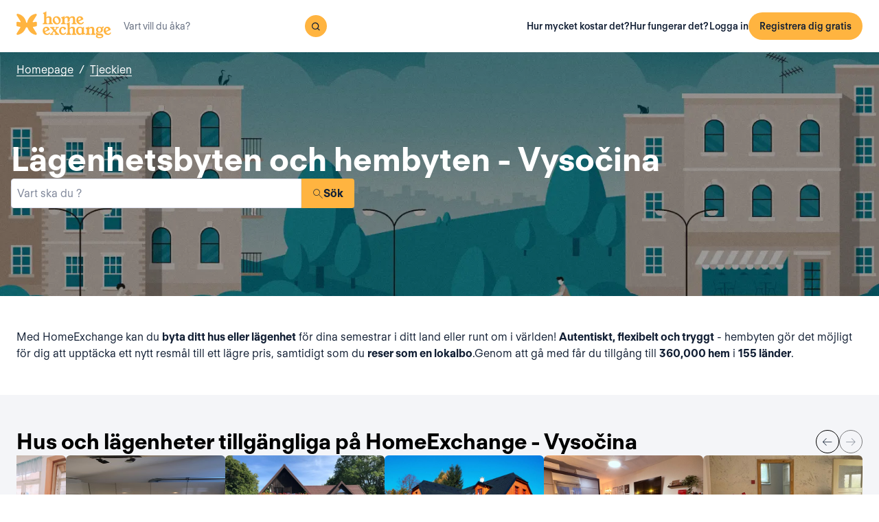

--- FILE ---
content_type: text/html; charset=utf-8
request_url: https://www.homeexchange.com/sv/hembyte-tchequie/vysocina
body_size: 39492
content:
<!DOCTYPE html><html lang="sv" data-theme="regular"><head><meta charSet="utf-8"/><meta name="viewport" content="width=device-width, initial-scale=1"/><link rel="preload" as="image" href="https://image.homeexchange.fr/images/website/migration/footer/collection-footer.webp"/><link rel="preload" as="image" href="https://image.homeexchange.fr/images/website/migration/landing-page/he-logo-collection-white.svg"/><link rel="preload" as="image" href="https://image.homeexchange.fr/images/website/migration/footer/background-footer.webp"/><link rel="preload" as="image" href="https://image.homeexchange.fr/images/website/migration/destinations-pages/hero-background/default-destination-bg.webp"/><link rel="stylesheet" href="/_next/static/css/6d647b418a47e74e.css" data-precedence="next"/><link rel="stylesheet" href="/_next/static/css/9620452137736cd3.css" data-precedence="next"/><link rel="stylesheet" href="/_next/static/css/dc73819b079157dc.css" data-precedence="next"/><link rel="preload" as="script" fetchPriority="low" href="/_next/static/chunks/webpack-dbb2e7fe4e6a6483.js"/><script src="/_next/static/chunks/0937d497-44abb0f9355ace92.js" async=""></script><script src="/_next/static/chunks/470-0918ee5b8d87d2e7.js" async=""></script><script src="/_next/static/chunks/main-app-9456cb015476518f.js" async=""></script><script src="/_next/static/chunks/482-598eec787a3e3b8a.js" async=""></script><script src="/_next/static/chunks/232-61d415ee046ac191.js" async=""></script><script src="/_next/static/chunks/app/global-error-4380bf3967105b1e.js" async=""></script><script src="/_next/static/chunks/920-87c8d3fd9506f240.js" async=""></script><script src="/_next/static/chunks/156-e40ae7872e291c9a.js" async=""></script><script src="/_next/static/chunks/531-dc0dfaedbea4d1f3.js" async=""></script><script src="/_next/static/chunks/app/layout-4ce9de75960125f8.js" async=""></script><script src="/_next/static/chunks/app/(layoutClassic)/%5Blang%5D/destination/page-bad3840be4aa8bd6.js" async=""></script><title>Hembyte: Vysočina, Tjeckien – HomeExchange</title><meta name="description" content="Vysočina, Tjeckien : Bo kostnadsfritt med hembyte och spara in på reskassan. Med HomeExchange kan du hitta hem över hela världen dit du är välkommen."/><link rel="canonical" href="https://front-web-production.front.homeexchange.com/sv/hembyte-tchequie/vysocina"/><link rel="alternate" hrefLang="fr-FR" href="https://front-web-production.front.homeexchange.fr/echange-maison-tchequie/vysocina"/><link rel="alternate" hrefLang="x-default" href="https://front-web-production.front.homeexchange.com/home-exchange-tchequie/vysocina"/><link rel="alternate" hrefLang="es-ES" href="https://front-web-production.front.homeexchange.com/es/intercambio-casas-tchequie/vysocina"/><link rel="alternate" hrefLang="it-IT" href="https://front-web-production.front.homeexchange.it/scambio-casa-tchequie/vysocina"/><link rel="alternate" hrefLang="pt-PT" href="https://front-web-production.front.homeexchange.com/pt/troca-casa-tchequie/vysocina"/><link rel="alternate" hrefLang="pt-BR" href="https://front-web-production.front.homeexchange.com/pt/troca-casa-tchequie/vysocina"/><link rel="alternate" hrefLang="nl-NL" href="https://front-web-production.front.homeexchange.com/nl/huizen-ruil-tchequie/vysocina"/><link rel="alternate" hrefLang="en-US" href="https://front-web-production.front.homeexchange.com/home-exchange-tchequie/vysocina"/><link rel="alternate" hrefLang="de-DE" href="https://front-web-production.front.homeexchange.com/de/haus-tausch-tchequie/vysocina"/><link rel="alternate" hrefLang="da-DK" href="https://front-web-production.front.homeexchange.com/da/boligbytte-tchequie/vysocina"/><link rel="alternate" hrefLang="sv-SE" href="https://front-web-production.front.homeexchange.com/sv/hembyte-tchequie/vysocina"/><link rel="alternate" hrefLang="hr-HR" href="https://front-web-production.front.homeexchange.com/hr/zamjena-domova-tchequie/vysocina"/><link rel="alternate" hrefLang="nb-NO" href="https://front-web-production.front.homeexchange.com/nb/bolig-bytte-tchequie/vysocina"/><meta property="og:title" content="Hembyte: Vysočina, Tjeckien – HomeExchange"/><meta property="og:description" content="Vysočina, Tjeckien : Bo kostnadsfritt med hembyte och spara in på reskassan. Med HomeExchange kan du hitta hem över hela världen dit du är välkommen."/><meta property="og:site_name" content="HomeExchange"/><meta property="og:image" content="https://d2kzpkef14nfxb.cloudfront.net/images/website/meta-facebook/he_sharing.jpg"/><meta property="og:image:height" content="1200"/><meta property="og:image:width" content="630"/><meta property="og:type" content="website"/><meta name="twitter:card" content="summary_large_image"/><meta name="twitter:title" content="Hembyte: Vysočina, Tjeckien – HomeExchange"/><meta name="twitter:description" content="Vysočina, Tjeckien : Bo kostnadsfritt med hembyte och spara in på reskassan. Med HomeExchange kan du hitta hem över hela världen dit du är välkommen."/><meta name="twitter:image" content="https://d2kzpkef14nfxb.cloudfront.net/images/website/meta-facebook/he_sharing.jpg"/><meta name="twitter:image:height" content="1200"/><meta name="twitter:image:width" content="630"/><link rel="icon" href="/favicon.ico" type="image/x-icon" sizes="256x256"/><script src="/_next/static/chunks/polyfills-42372ed130431b0a.js" noModule=""></script></head><body><div hidden=""><!--$--><!--/$--></div><nav class="_navigation-bar_1jrmx_59 _is-light_1jrmx_67"><div class="_navigation-bar-left_1jrmx_106"><a href="/sv/"><picture><source media="(min-width: 641px)"/><img height="40" src="https://image.homeexchange.fr/images/website/migration/navigation/logo-integral.svg" alt="HomeExchange regular logo " class="_no-border_t81ta_80 _is-auto_t81ta_74"/></picture></a><form class="_search-bar_4y1x0_59 _search-bar_1jrmx_73"><div class="_search-wrapper_4y1x0_63"><input aria-activedescendant="" aria-autocomplete="list" aria-controls="downshift-_R_4mbrb_-menu" aria-expanded="false" aria-labelledby="downshift-_R_4mbrb_-label" autoComplete="off" id="downshift-_R_4mbrb_-input" role="combobox" type="text" placeholder="Vart vill du åka?" class="_search-input_4y1x0_67" name="navbar-search" value=""/><button class="_button_1buw8_59 _is-icon-only_1buw8_88 _is-small_1buw8_91 _is-primary_1buw8_111 _search-button_4y1x0_87"><i class="icon ds-icon-magnifying-glass-rebranding is-medium"></i></button><ul class="_suggestions-list_4y1x0_94" id="downshift-_R_4mbrb_-menu" role="listbox" aria-labelledby="downshift-_R_4mbrb_-label" style="display:none"></ul></div></form></div><div class="_logged-out-menu_81oc8_59"><button class="_button_1buw8_59 _is-primary_1buw8_111 _logged-out-menu-button-mobile_81oc8_205" aria-label="Registrera dig gratis">Registrera dig gratis</button><button class="_button_1buw8_59 _is-icon-only_1buw8_88 _is-small_1buw8_91 _is-secondary_1buw8_115 _is-light_1buw8_123 _logged-out-menu-button-mobile_81oc8_205"><i class="icon ds-icon-menu-rebranding is-medium"></i></button><div class="_logged-out-menu-content_81oc8_65 _is-light_81oc8_164"><a href="https://www.homeexchange.com/sv/p/subscription-homeexchange-sv" class="_logged-out-menu-button-link_81oc8_79">Hur mycket kostar det?</a><a href="https://www.homeexchange.com/sv/p/hur-fungerar-det-sv" class="_logged-out-menu-button-link_81oc8_79">Hur fungerar det?</a><hr/><button class="_logged-out-menu-button-link_81oc8_79">Logga in</button><button class="_button_1buw8_59 _is-primary_1buw8_111 _logged-out-menu-button-signup_81oc8_195" aria-label="Registrera dig gratis">Registrera dig gratis</button></div></div></nav><script type="application/ld+json">{"@context":"https://schema.org","@type":"BreadcrumbList","itemListElement":[{"@type":"ListItem","position":1,"name":"Homepage","item":"https://front-web-production.front.homeexchange.com/sv/"},{"@type":"ListItem","position":2,"name":"Tjeckien","item":"https://front-web-production.front.homeexchange.com/sv/hembyte-tjeckien"},{"@type":"ListItem","position":3,"name":"Vysočina"}]}</script><section class="_hero_1rive_59 _is-medium_1rive_91 _cover_1rive_85"><div class="_hero-top-left_1rive_133"><nav class="_breadcrumbs_1h8xv_59 _color-inverted_1h8xv_71" aria-label="breadcrumbs"><ol><li><a href="/sv/" class="_link_1wpqf_59 _is-inverted_1wpqf_83 _is-underlined_1wpqf_95 _breadcrumbs-link_1h8xv_66">Homepage</a><span>/</span></li><li><a href="/sv/hembyte-tjeckien" class="_link_1wpqf_59 _is-inverted_1wpqf_83 _is-underlined_1wpqf_95 _breadcrumbs-link_1h8xv_66">Tjeckien</a></li></ol></nav></div><div class="_hero-body_1rive_71 _cover_1rive_85"><div class="_container_s5hqu_59"><div class="_title-container_kq6yl_59 _color-inverted_kq6yl_62"><h1 class="_title_kq6yl_59 _is-1_kq6yl_91">Lägenhetsbyten och hembyten - Vysočina</h1></div><div class="_autocomplete_1st1t_59"><form class="_autocomplete-container_1st1t_68"><div class="_input-button-container_1st1t_73"><label id="hero-search-bar-label" for="hero-search-bar-input" hidden="">Vart ska du ?</label><input class="_autocomplete-input_1st1t_79" type="text" placeholder="Vart ska du ?" aria-activedescendant="" aria-autocomplete="list" aria-controls="hero-search-bar-menu" aria-expanded="false" aria-labelledby="hero-search-bar-label" autoComplete="off" id="hero-search-bar-input" role="combobox" value=""/><button aria-label="Sök" class="_autocomplete-button_1st1t_93"><i class="icon ds-icon-search is-medium"></i>Sök</button></div></form><ul class="_suggestions-container_1st1t_117" id="hero-search-bar-menu" role="listbox" aria-labelledby="hero-search-bar-label" data-test="false" aria-busy="true"></ul></div></div></div><img src="https://image.homeexchange.fr/images/website/migration/destinations-pages/hero-background/default-destination-bg.webp" alt="Vysočina" class="_image_1rive_111 _cover_1rive_85"/></section><section class="_section_147ce_59"><div class="_content_147ce_62 _has-medium-padding_147ce_71"><div class="_container_s5hqu_59"><div class="_text_12s8z_59 _color-primary_12s8z_80">Med HomeExchange kan du <b>byta ditt hus eller lägenhet</b> för dina semestrar i ditt land eller runt om i världen! <b>Autentiskt, flexibelt och tryggt</b> - hembyten gör det möjligt för dig att upptäcka ett nytt resmål till ett lägre pris, samtidigt som du <b>reser som en lokalbo</b>.Genom att gå med får du tillgång till <b>360,000 hem</b> i <b>155 länder</b>.</div></div></div></section><section class="_section_147ce_59"><div class="_content_147ce_62 _has-medium-padding_147ce_71"><div class="_container_s5hqu_59"><div class="_flex_pd8jv_59 _flex-row_pd8jv_64 _justify-space-between_pd8jv_79 _align-center_pd8jv_91 _nowrap_pd8jv_100 _is-full-width_pd8jv_109 _gap-1_pd8jv_149"><div class="_title-container_kq6yl_59"><h2 class="_title_kq6yl_59 _is-2_kq6yl_104">Hus och lägenheter tillgängliga på HomeExchange - Vysočina</h2></div><div class="_flex_pd8jv_59 _flex-row_pd8jv_64 _justify-start_pd8jv_70 _align-start_pd8jv_85 _nowrap_pd8jv_100 _gap-2_pd8jv_152 _hide-on-mobile_pd8jv_121"><button class="_icon-button_tbb98_59 _disabled_tbb98_77 _size-medium_tbb98_71" aria-label="Previous" disabled=""><i class="icon ds-icon-arrow-thin is-medium"></i></button><button class="_icon-button_tbb98_59 _disabled_tbb98_77 _size-medium_tbb98_71" aria-label="Next" disabled=""><i class="icon ds-icon-arrow-thin-right is-medium"></i></button></div></div><div class="_carousel_1wuxn_59"><ul class="_carousel-content_1wuxn_63 _gap-8_1wuxn_101"><li class="_carousel-item_swuhb_59" style="width:100px;flex-shrink:0"><div class="_card_55lqx_59 _card-list_55lqx_95"><a class="_card-title-link_55lqx_352" target="_blank" title="Josefs hus" href="/sv/semester-hem/3038236" rel="noreferrer noopener"></a><div class="_tag_55lqx_114"></div><div class="_card-img-wrapper_55lqx_75"><div class="_card-slider-container_55lqx_69"><div class="_card-slider-wrapper_55lqx_234"><div class="_card-slider-item_55lqx_239"><img class="_card-img_55lqx_75" src="https://image.homeexchange.fr/images/home/5699627/3038236/1852152128199543.jpg" alt="Josefs hus" loading="lazy"/></div></div></div><button class="_card-img-user-button_55lqx_85" aria-label="User image"><img class="_card-img-user_55lqx_85" src="https://image.homeexchange.fr/images/user/5699627/1852146452578004.jpg" alt="Josefs hus" width="56" height="56" loading="lazy"/></button><div class="_card-icons_55lqx_269"></div></div><div class="_card-content_55lqx_72"><div class="_card-title-wrapper_55lqx_323"><div class="_card-title-content_55lqx_330"><span class="_card-title-content-text_55lqx_330"><div class="_title-container_kq6yl_59"><h3 class="_title_kq6yl_59 _is-3_kq6yl_114 _card-title_55lqx_323" title="Josefs hus">Josefs hus</h3></div></span></div></div><div class="_flex_pd8jv_59 _flex-column_pd8jv_67 _justify-start_pd8jv_70 _align-start_pd8jv_85 _wrap_pd8jv_97 _is-full-width_pd8jv_109 _gap-1_pd8jv_149"><div class="_text_12s8z_59 _color-primary_12s8z_80 _card-location_55lqx_369">Tjeckien</div><div class="_text_12s8z_59 _color-primary_12s8z_80">1 sovrum<span class="_card-dot_55lqx_391">•</span>1 säng</div></div><div class="_card-footer_55lqx_395"><div class="_card-gp-wrapper_55lqx_400"><div class="_text_12s8z_59 _color-primary_12s8z_80 _card-gp_55lqx_400">50 GuestPoints / natt</div></div></div></div></div></li><li class="_carousel-item_swuhb_59" style="width:100px;flex-shrink:0"><div class="_card_55lqx_59 _card-list_55lqx_95"><a class="_card-title-link_55lqx_352" target="_blank" title="Vilems hus" href="/sv/semester-hem/2931582" rel="noreferrer noopener"></a><div class="_tag_55lqx_114"></div><div class="_card-img-wrapper_55lqx_75"><div class="_card-slider-container_55lqx_69"><div class="_card-slider-wrapper_55lqx_234"><div class="_card-slider-item_55lqx_239"><img class="_card-img_55lqx_75" src="https://image.homeexchange.fr/images/home/5392324/2931582/1839064642411827.jpg" alt="Vilems hus" loading="lazy"/></div></div></div><button class="_card-img-user-button_55lqx_85" aria-label="User image"><img class="_card-img-user_55lqx_85" src="https://image.homeexchange.fr/images/user/5392324/1832650214225578.jpg" alt="Vilems hus" width="56" height="56" loading="lazy"/></button><div class="_card-icons_55lqx_269"></div></div><div class="_card-content_55lqx_72"><div class="_card-title-wrapper_55lqx_323"><div class="_card-title-content_55lqx_330"><span class="_card-title-content-text_55lqx_330"><div class="_title-container_kq6yl_59"><h3 class="_title_kq6yl_59 _is-3_kq6yl_114 _card-title_55lqx_323" title="Vilems hus">Vilems hus</h3></div></span></div></div><div class="_flex_pd8jv_59 _flex-column_pd8jv_67 _justify-start_pd8jv_70 _align-start_pd8jv_85 _wrap_pd8jv_97 _is-full-width_pd8jv_109 _gap-1_pd8jv_149"><div class="_text_12s8z_59 _color-primary_12s8z_80 _card-location_55lqx_369">Tjeckien</div><div class="_text_12s8z_59 _color-primary_12s8z_80">Studio<span class="_card-dot_55lqx_391">•</span>5 sängar</div></div><div class="_card-footer_55lqx_395"><div class="_card-gp-wrapper_55lqx_400"><div class="_text_12s8z_59 _color-primary_12s8z_80 _card-gp_55lqx_400">55 GuestPoints / natt</div></div></div></div></div></li><li class="_carousel-item_swuhb_59" style="width:100px;flex-shrink:0"><div class="_card_55lqx_59 _card-list_55lqx_95"><a class="_card-title-link_55lqx_352" target="_blank" title="Milenas hus" href="/sv/semester-hem/2872503" rel="noreferrer noopener"></a><div class="_tag_55lqx_114"></div><div class="_card-img-wrapper_55lqx_75"><div class="_card-slider-container_55lqx_69"><div class="_card-slider-wrapper_55lqx_234"><div class="_card-slider-item_55lqx_239"><img class="_card-img_55lqx_75" src="https://image.homeexchange.fr/images/home/4366611/2872503/1832078635453367.jpg" alt="Milenas hus" loading="lazy"/></div></div></div><button class="_card-img-user-button_55lqx_85" aria-label="User image"><img class="_card-img-user_55lqx_85" src="https://image.homeexchange.fr/images/user/4366611/1753843775709221.jpg" alt="Milenas hus" width="56" height="56" loading="lazy"/></button><div class="_card-icons_55lqx_269"></div></div><div class="_card-content_55lqx_72"><div class="_card-title-wrapper_55lqx_323"><div class="_card-title-content_55lqx_330"><span class="_card-title-content-text_55lqx_330"><div class="_title-container_kq6yl_59"><h3 class="_title_kq6yl_59 _is-3_kq6yl_114 _card-title_55lqx_323" title="Milenas hus">Milenas hus</h3></div></span></div></div><div class="_flex_pd8jv_59 _flex-column_pd8jv_67 _justify-start_pd8jv_70 _align-start_pd8jv_85 _wrap_pd8jv_97 _is-full-width_pd8jv_109 _gap-1_pd8jv_149"><div class="_text_12s8z_59 _color-primary_12s8z_80 _card-location_55lqx_369">Tjeckien</div><div class="_text_12s8z_59 _color-primary_12s8z_80">3 sovrum<span class="_card-dot_55lqx_391">•</span>4 sängar</div></div><div class="_card-footer_55lqx_395"><div class="_card-gp-wrapper_55lqx_400"><div class="_text_12s8z_59 _color-primary_12s8z_80 _card-gp_55lqx_400">129 GuestPoints / natt</div></div></div></div></div></li><li class="_carousel-item_swuhb_59" style="width:100px;flex-shrink:0"><div class="_card_55lqx_59 _card-list_55lqx_95"><a class="_card-title-link_55lqx_352" target="_blank" title="Angelinas hus" href="/sv/semester-hem/2837137" rel="noreferrer noopener"></a><div class="_tag_55lqx_114"></div><div class="_card-img-wrapper_55lqx_75"><div class="_card-slider-container_55lqx_69"><div class="_card-slider-wrapper_55lqx_234"><div class="_card-slider-item_55lqx_239"><img class="_card-img_55lqx_75" src="https://image.homeexchange.fr/images/home/5326962/2837137/1828598620557383.jpg" alt="Angelinas hus" loading="lazy"/></div></div></div><button class="_card-img-user-button_55lqx_85" aria-label="User image"><img class="_card-img-user_55lqx_85" src="https://image.homeexchange.fr/images/user/5326962/1828594983291059.jpg" alt="Angelinas hus" width="56" height="56" loading="lazy"/></button><div class="_card-icons_55lqx_269"></div></div><div class="_card-content_55lqx_72"><div class="_card-title-wrapper_55lqx_323"><div class="_card-title-content_55lqx_330"><span class="_card-title-content-text_55lqx_330"><div class="_title-container_kq6yl_59"><h3 class="_title_kq6yl_59 _is-3_kq6yl_114 _card-title_55lqx_323" title="Angelinas hus">Angelinas hus</h3></div></span></div></div><div class="_flex_pd8jv_59 _flex-column_pd8jv_67 _justify-start_pd8jv_70 _align-start_pd8jv_85 _wrap_pd8jv_97 _is-full-width_pd8jv_109 _gap-1_pd8jv_149"><div class="_text_12s8z_59 _color-primary_12s8z_80 _card-location_55lqx_369">Tjeckien</div><div class="_text_12s8z_59 _color-primary_12s8z_80">3 sovrum<span class="_card-dot_55lqx_391">•</span>2 sängar</div></div><div class="_card-footer_55lqx_395"><div class="_card-gp-wrapper_55lqx_400"><div class="_text_12s8z_59 _color-primary_12s8z_80 _card-gp_55lqx_400">207 GuestPoints / natt</div></div></div></div></div></li><li class="_carousel-item_swuhb_59" style="width:100px;flex-shrink:0"><div class="_card_55lqx_59 _card-list_55lqx_95"><a class="_card-title-link_55lqx_352" target="_blank" title="Ditas hus" href="/sv/semester-hem/2796984" rel="noreferrer noopener"></a><div class="_tag_55lqx_114"></div><div class="_card-img-wrapper_55lqx_75"><div class="_card-slider-container_55lqx_69"><div class="_card-slider-wrapper_55lqx_234"><div class="_card-slider-item_55lqx_239"><img class="_card-img_55lqx_75" src="https://image.homeexchange.fr/images/home/5264593/2796984/1824251012975726.jpg" alt="Ditas hus" loading="lazy"/></div></div></div><button class="_card-img-user-button_55lqx_85" aria-label="User image"><img class="_card-img-user_55lqx_85" src="https://image.homeexchange.fr/images/user/5264593/1824163765033824.jpg" alt="Ditas hus" width="56" height="56" loading="lazy"/></button><div class="_card-icons_55lqx_269"></div></div><div class="_card-content_55lqx_72"><div class="_card-title-wrapper_55lqx_323"><div class="_card-title-content_55lqx_330"><i class="icon ds-icon-checkbox-fill is-large is-secondary _card-verify_55lqx_320"></i><span class="_card-title-content-text_55lqx_330"><div class="_title-container_kq6yl_59"><h3 class="_title_kq6yl_59 _is-3_kq6yl_114 _card-title_55lqx_323" title="Ditas hus">Ditas hus</h3></div></span></div></div><div class="_flex_pd8jv_59 _flex-column_pd8jv_67 _justify-start_pd8jv_70 _align-start_pd8jv_85 _wrap_pd8jv_97 _is-full-width_pd8jv_109 _gap-1_pd8jv_149"><div class="_text_12s8z_59 _color-primary_12s8z_80 _card-location_55lqx_369">Tjeckien</div><div class="_text_12s8z_59 _color-primary_12s8z_80">4 sovrum<span class="_card-dot_55lqx_391">•</span>5 sängar</div></div><div class="_card-footer_55lqx_395"><div class="_card-gp-wrapper_55lqx_400"><div class="_text_12s8z_59 _color-primary_12s8z_80 _card-gp_55lqx_400">160 GuestPoints / natt</div></div></div></div></div></li><li class="_carousel-item_swuhb_59" style="width:100px;flex-shrink:0"><div class="_card_55lqx_59 _card-list_55lqx_95"><a class="_card-title-link_55lqx_352" target="_blank" title="Jiri (George)s hus" href="/sv/semester-hem/2770581" rel="noreferrer noopener"></a><div class="_tag_55lqx_114"></div><div class="_card-img-wrapper_55lqx_75"><div class="_card-slider-container_55lqx_69"><div class="_card-slider-wrapper_55lqx_234"><div class="_card-slider-item_55lqx_239"><img class="_card-img_55lqx_75" src="https://image.homeexchange.fr/images/home/5226492/2770581/1821262135563786.jpg" alt="Jiri (George)s hus" loading="lazy"/></div></div></div><button class="_card-img-user-button_55lqx_85" aria-label="User image"><img class="_card-img-user_55lqx_85" src="https://image.homeexchange.fr/images/user/5226492/1821263621931119.jpg" alt="Jiri (George)s hus" width="56" height="56" loading="lazy"/></button><div class="_card-icons_55lqx_269"></div></div><div class="_card-content_55lqx_72"><div class="_card-title-wrapper_55lqx_323"><div class="_card-title-content_55lqx_330"><i class="icon ds-icon-checkbox-fill is-large is-secondary _card-verify_55lqx_320"></i><span class="_card-title-content-text_55lqx_330"><div class="_title-container_kq6yl_59"><h3 class="_title_kq6yl_59 _is-3_kq6yl_114 _card-title_55lqx_323" title="Jiri (George)s hus">Jiri (George)s hus</h3></div></span></div></div><div class="_flex_pd8jv_59 _flex-column_pd8jv_67 _justify-start_pd8jv_70 _align-start_pd8jv_85 _wrap_pd8jv_97 _is-full-width_pd8jv_109 _gap-1_pd8jv_149"><div class="_text_12s8z_59 _color-primary_12s8z_80 _card-location_55lqx_369">Tjeckien</div><div class="_text_12s8z_59 _color-primary_12s8z_80">5 sovrum<span class="_card-dot_55lqx_391">•</span>15 sängar</div></div><div class="_card-footer_55lqx_395"><div class="_card-gp-wrapper_55lqx_400"><div class="_text_12s8z_59 _color-primary_12s8z_80 _card-gp_55lqx_400">250 GuestPoints / natt</div></div></div></div></div></li><li class="_carousel-item_swuhb_59" style="width:100px;flex-shrink:0"><div class="_card_55lqx_59 _card-list_55lqx_95"><a class="_card-title-link_55lqx_352" target="_blank" title="Eliškas hus" href="/sv/semester-hem/2761782" rel="noreferrer noopener"></a><div class="_tag_55lqx_114"></div><div class="_card-img-wrapper_55lqx_75"><div class="_card-slider-container_55lqx_69"><div class="_card-slider-wrapper_55lqx_234"><div class="_card-slider-item_55lqx_239"><img class="_card-img_55lqx_75" src="https://image.homeexchange.fr/images/home/4432023/2761782/1820435760727382.jpg" alt="Eliškas hus" loading="lazy"/></div></div></div><button class="_card-img-user-button_55lqx_85" aria-label="User image"><img class="_card-img-user_55lqx_85" src="https://image.homeexchange.fr/images/user/4432023/1820396225284403.jpg" alt="Eliškas hus" width="56" height="56" loading="lazy"/></button><div class="_card-icons_55lqx_269"></div></div><div class="_card-content_55lqx_72"><div class="_card-title-wrapper_55lqx_323"><div class="_card-title-content_55lqx_330"><i class="icon ds-icon-checkbox-fill is-large is-secondary _card-verify_55lqx_320"></i><span class="_card-title-content-text_55lqx_330"><div class="_title-container_kq6yl_59"><h3 class="_title_kq6yl_59 _is-3_kq6yl_114 _card-title_55lqx_323" title="Eliškas hus">Eliškas hus</h3></div></span></div></div><div class="_flex_pd8jv_59 _flex-column_pd8jv_67 _justify-start_pd8jv_70 _align-start_pd8jv_85 _wrap_pd8jv_97 _is-full-width_pd8jv_109 _gap-1_pd8jv_149"><div class="_text_12s8z_59 _color-primary_12s8z_80 _card-location_55lqx_369">Tjeckien</div><div class="_text_12s8z_59 _color-primary_12s8z_80">2 sovrum<span class="_card-dot_55lqx_391">•</span>3 sängar</div></div><div class="_card-footer_55lqx_395"><div class="_card-gp-wrapper_55lqx_400"><div class="_text_12s8z_59 _color-primary_12s8z_80 _card-gp_55lqx_400">95 GuestPoints / natt</div></div></div></div></div></li><li class="_carousel-item_swuhb_59" style="width:100px;flex-shrink:0"><div class="_card_55lqx_59 _card-list_55lqx_95"><a class="_card-title-link_55lqx_352" target="_blank" title="Rostislavs hus" href="/sv/semester-hem/2703201" rel="noreferrer noopener"></a><div class="_tag_55lqx_114"></div><div class="_card-img-wrapper_55lqx_75"><div class="_card-slider-container_55lqx_69"><div class="_card-slider-wrapper_55lqx_234"><div class="_card-slider-item_55lqx_239"><img class="_card-img_55lqx_75" src="https://image.homeexchange.fr/images/home/5123477/2703201/1839645403769589.jpg" alt="Rostislavs hus" loading="lazy"/></div></div></div><button class="_card-img-user-button_55lqx_85" aria-label="User image"><img class="_card-img-user_55lqx_85" src="https://image.homeexchange.fr/images/user/5123477/1811568235389457.jpg" alt="Rostislavs hus" width="56" height="56" loading="lazy"/></button><div class="_card-icons_55lqx_269"></div></div><div class="_card-content_55lqx_72"><div class="_card-title-wrapper_55lqx_323"><div class="_card-title-content_55lqx_330"><i class="icon ds-icon-checkbox-fill is-large is-secondary _card-verify_55lqx_320"></i><span class="_card-title-content-text_55lqx_330"><div class="_title-container_kq6yl_59"><h3 class="_title_kq6yl_59 _is-3_kq6yl_114 _card-title_55lqx_323" title="Rostislavs hus">Rostislavs hus</h3></div></span></div></div><div class="_flex_pd8jv_59 _flex-column_pd8jv_67 _justify-start_pd8jv_70 _align-start_pd8jv_85 _wrap_pd8jv_97 _is-full-width_pd8jv_109 _gap-1_pd8jv_149"><div class="_text_12s8z_59 _color-primary_12s8z_80 _card-location_55lqx_369">Tjeckien</div><div class="_text_12s8z_59 _color-primary_12s8z_80">1 sovrum<span class="_card-dot_55lqx_391">•</span>3 sängar</div></div><div class="_card-footer_55lqx_395"><div class="_card-gp-wrapper_55lqx_400"><div class="_text_12s8z_59 _color-primary_12s8z_80 _card-gp_55lqx_400">116 GuestPoints / natt</div></div></div></div></div></li></ul></div><div class="_block_if75d_59 _has-text-right_if75d_77"><a href="/sv/search-v2/vysocina" class="_link_1wpqf_59 _is-primary_1wpqf_71 _is-underlined_1wpqf_95">Se fler hem</a></div></div></div></section><section class="_section_147ce_59"><div class="_content_147ce_62 _has-medium-padding_147ce_71"><div class="_container_s5hqu_59"><div class="_title-container_kq6yl_59"><h2 class="_title_kq6yl_59 _is-2_kq6yl_104">Hur fungerar ett hembyte?</h2></div><div class="_text_12s8z_59 _color-primary_12s8z_80">Med HomeExchange är registreringen gratis, sedan betalar medlemmar bara den årliga avgiften 235 US$, vilket möjliggör ett obegränsat antal hembyten under året.</div><div class="_columns_17a5v_59"><div class="_column_17a5v_59 _is-3_17a5v_218"><button class="_info-card_fprxc_59" type="button" aria-haspopup="dialog" aria-expanded="false" aria-controls="radix-_R_2u8lubsnqbrb_" data-state="closed"><i class="icon ds-icon-gp is-5xl is-secondary"></i><div class="_info-card-text_fprxc_71">GuestPoints</div></button><button class="_info-card_fprxc_59" type="button" aria-haspopup="dialog" aria-expanded="false" aria-controls="radix-_R_4u8lubsnqbrb_" data-state="closed"><i class="icon ds-icon-types_of_exchanges is-5xl is-secondary"></i><div class="_info-card-text_fprxc_71">Två typer av växling</div></button><button class="_info-card_fprxc_59" type="button" aria-haspopup="dialog" aria-expanded="false" aria-controls="radix-_R_6u8lubsnqbrb_" data-state="closed"><i class="icon ds-icon-membership is-5xl is-secondary"></i><div class="_info-card-text_fprxc_71">Medlemskap i HomeExchange</div></button><button class="_info-card_fprxc_59" type="button" aria-haspopup="dialog" aria-expanded="false" aria-controls="radix-_R_8u8lubsnqbrb_" data-state="closed"><i class="icon ds-icon-guarantees is-5xl is-secondary"></i><div class="_info-card-text_fprxc_71">HomeExchange-garantierna</div></button></div><div class="_column_17a5v_59"><video class="_video_1py8f_59 " poster="https://image.homeexchange.fr/images/website/migration/placeholders/poster_video_default.webp" controls=""><source src="https://d2kzpkef14nfxb.cloudfront.net/images/website/home_page/MASTER_CONVICTION_sv.mp4" type="video/mp4"/><track kind="captions"/></video></div></div></div></div></section><section class="_section_147ce_59"><div class="_content_147ce_62 _has-medium-padding_147ce_71"><div class="_container_s5hqu_59"><div class="_title-container_kq6yl_59"><h2 class="_title_kq6yl_59 _is-2_kq6yl_104">Byta semesterbostäder - vysocina</h2></div><div class="_text_12s8z_59 _color-primary_12s8z_80">HomeExchange har gjort det möjligt för sina medlemmar att resa vart de vill i världen! Oroa dig inte för boendekostnader eftersom vi garanterar att du hittar ett hem eller en lägenhet för din nästa semester.</div><div class="_text_12s8z_59 _color-primary_12s8z_80">Tack vare vårt omfattande nätverk kan du dela ditt hem eller din lägenhet under semestern med människor från hela världen! HomeExchange är inte bara gratis, flexibelt och säkert, utan du kommer också att upptäcka ett nytt land samtidigt som du lever som en lokal invånare.</div><div class="_text_12s8z_59 _color-primary_12s8z_80">Vad väntar du på?  Gå med oss genom att registrera dig gratis på vår webbplats. När du har registrerat dig har du tillgång till hela vår katalog med hus och lägenheter som ligger på de vackraste platserna i världen!</div><a href="/sv/#signup" class="_button_y1at0_59 _is-primary_y1at0_81 _is-medium_y1at0_278">Registrera dig gratis</a></div></div></section><section class="_section_147ce_59"><div class="_content_147ce_62 _has-medium-padding_147ce_71"><div class="_container_s5hqu_59"><div class="_flex_pd8jv_59 _flex-row_pd8jv_64 _justify-space-between_pd8jv_79 _align-center_pd8jv_91 _nowrap_pd8jv_100 _is-full-width_pd8jv_109 _gap-1_pd8jv_149"><div class="_title-container_kq6yl_59"><h2 class="_title_kq6yl_59 _is-2_kq6yl_104">Kontrollera tillgängligheten för dessa boenden inför din semester</h2></div><div class="_flex_pd8jv_59 _flex-row_pd8jv_64 _justify-start_pd8jv_70 _align-start_pd8jv_85 _nowrap_pd8jv_100 _gap-2_pd8jv_152 _hide-on-mobile_pd8jv_121"><button class="_icon-button_tbb98_59 _disabled_tbb98_77 _size-medium_tbb98_71" aria-label="Previous" disabled=""><i class="icon ds-icon-arrow-thin is-medium"></i></button><button class="_icon-button_tbb98_59 _disabled_tbb98_77 _size-medium_tbb98_71" aria-label="Next" disabled=""><i class="icon ds-icon-arrow-thin-right is-medium"></i></button></div></div><div class="_carousel_1wuxn_59"><ul class="_carousel-content_1wuxn_63 _gap-8_1wuxn_101"><li class="_carousel-item_swuhb_59" style="width:100px;flex-shrink:0"><div class="_card_55lqx_59 _card-list_55lqx_95"><a class="_card-title-link_55lqx_352" target="_blank" title="Janas hus" href="/sv/semester-hem/2677130" rel="noreferrer noopener"></a><div class="_tag_55lqx_114"></div><div class="_card-img-wrapper_55lqx_75"><div class="_card-slider-container_55lqx_69"><div class="_card-slider-wrapper_55lqx_234"><div class="_card-slider-item_55lqx_239"><img class="_card-img_55lqx_75" src="https://image.homeexchange.fr/images/home/5083167/2677130/1808375204639907.jpg" alt="Janas hus" loading="lazy"/></div></div></div><button class="_card-img-user-button_55lqx_85" aria-label="User image"><img class="_card-img-user_55lqx_85" src="https://image.homeexchange.fr/images/user/5083167/1808368647598303.jpg" alt="Janas hus" width="56" height="56" loading="lazy"/></button><div class="_card-icons_55lqx_269"></div></div><div class="_card-content_55lqx_72"><div class="_card-title-wrapper_55lqx_323"><div class="_card-title-content_55lqx_330"><i class="icon ds-icon-checkbox-fill is-large is-secondary _card-verify_55lqx_320"></i><span class="_card-title-content-text_55lqx_330"><div class="_title-container_kq6yl_59"><h3 class="_title_kq6yl_59 _is-3_kq6yl_114 _card-title_55lqx_323" title="Janas hus">Janas hus</h3></div></span></div></div><div class="_flex_pd8jv_59 _flex-column_pd8jv_67 _justify-start_pd8jv_70 _align-start_pd8jv_85 _wrap_pd8jv_97 _is-full-width_pd8jv_109 _gap-1_pd8jv_149"><div class="_text_12s8z_59 _color-primary_12s8z_80 _card-location_55lqx_369">Tjeckien</div><div class="_text_12s8z_59 _color-primary_12s8z_80">1 sovrum<span class="_card-dot_55lqx_391">•</span>2 sängar</div></div><div class="_card-footer_55lqx_395"><div class="_card-gp-wrapper_55lqx_400"><div class="_text_12s8z_59 _color-primary_12s8z_80 _card-gp_55lqx_400">89 GuestPoints / natt</div></div></div></div></div></li><li class="_carousel-item_swuhb_59" style="width:100px;flex-shrink:0"><div class="_card_55lqx_59 _card-list_55lqx_95"><a class="_card-title-link_55lqx_352" target="_blank" title="Katerinas hus" href="/sv/semester-hem/2602808" rel="noreferrer noopener"></a><div class="_tag_55lqx_114"></div><div class="_card-img-wrapper_55lqx_75"><div class="_card-slider-container_55lqx_69"><div class="_card-slider-wrapper_55lqx_234"><div class="_card-slider-item_55lqx_239"><img class="_card-img_55lqx_75" src="https://image.homeexchange.fr/images/home/4960523/2602808/1799697808297944.jpg" alt="Katerinas hus" loading="lazy"/></div></div></div><button class="_card-img-user-button_55lqx_85" aria-label="User image"><img class="_card-img-user_55lqx_85" src="https://image.homeexchange.fr/images/user/4960523/1799695857209698.jpg" alt="Katerinas hus" width="56" height="56" loading="lazy"/></button><div class="_card-icons_55lqx_269"></div></div><div class="_card-content_55lqx_72"><div class="_card-title-wrapper_55lqx_323"><div class="_card-title-content_55lqx_330"><i class="icon ds-icon-checkbox-fill is-large is-secondary _card-verify_55lqx_320"></i><span class="_card-title-content-text_55lqx_330"><div class="_title-container_kq6yl_59"><h3 class="_title_kq6yl_59 _is-3_kq6yl_114 _card-title_55lqx_323" title="Katerinas hus">Katerinas hus</h3></div></span></div></div><div class="_flex_pd8jv_59 _flex-column_pd8jv_67 _justify-start_pd8jv_70 _align-start_pd8jv_85 _wrap_pd8jv_97 _is-full-width_pd8jv_109 _gap-1_pd8jv_149"><div class="_text_12s8z_59 _color-primary_12s8z_80 _card-location_55lqx_369">Tjeckien</div><div class="_text_12s8z_59 _color-primary_12s8z_80">4 sovrum<span class="_card-dot_55lqx_391">•</span>3 sängar</div></div><div class="_card-footer_55lqx_395"><div class="_card-gp-wrapper_55lqx_400"><div class="_text_12s8z_59 _color-primary_12s8z_80 _card-gp_55lqx_400">212 GuestPoints / natt</div></div></div></div></div></li><li class="_carousel-item_swuhb_59" style="width:100px;flex-shrink:0"><div class="_card_55lqx_59 _card-list_55lqx_95"><a class="_card-title-link_55lqx_352" target="_blank" title="Katerinas hus" href="/sv/semester-hem/2536432" rel="noreferrer noopener"></a><div class="_tag_55lqx_114"></div><div class="_card-img-wrapper_55lqx_75"><div class="_card-slider-container_55lqx_69"><div class="_card-slider-wrapper_55lqx_234"><div class="_card-slider-item_55lqx_239"><img class="_card-img_55lqx_75" src="https://image.homeexchange.fr/images/home/4850792/2536432/1792057915124345.jpg" alt="Katerinas hus" loading="lazy"/></div></div></div><button class="_card-img-user-button_55lqx_85" aria-label="User image"><img class="_card-img-user_55lqx_85" src="https://image.homeexchange.fr/images/user/4850792/1791963103046162.jpg" alt="Katerinas hus" width="56" height="56" loading="lazy"/></button><div class="_card-icons_55lqx_269"></div></div><div class="_card-content_55lqx_72"><div class="_card-title-wrapper_55lqx_323"><div class="_card-title-content_55lqx_330"><i class="icon ds-icon-checkbox-fill is-large is-secondary _card-verify_55lqx_320"></i><span class="_card-title-content-text_55lqx_330"><div class="_title-container_kq6yl_59"><h3 class="_title_kq6yl_59 _is-3_kq6yl_114 _card-title_55lqx_323" title="Katerinas hus">Katerinas hus</h3></div></span></div></div><div class="_flex_pd8jv_59 _flex-column_pd8jv_67 _justify-start_pd8jv_70 _align-start_pd8jv_85 _wrap_pd8jv_97 _is-full-width_pd8jv_109 _gap-1_pd8jv_149"><div class="_text_12s8z_59 _color-primary_12s8z_80 _card-location_55lqx_369">Tjeckien</div><div class="_text_12s8z_59 _color-primary_12s8z_80">2 sovrum<span class="_card-dot_55lqx_391">•</span>3 sängar</div></div><div class="_card-footer_55lqx_395"><div class="_card-gp-wrapper_55lqx_400"><div class="_text_12s8z_59 _color-primary_12s8z_80 _card-gp_55lqx_400">152 GuestPoints / natt</div></div></div></div></div></li><li class="_carousel-item_swuhb_59" style="width:100px;flex-shrink:0"><div class="_card_55lqx_59 _card-list_55lqx_95"><a class="_card-title-link_55lqx_352" target="_blank" title="Jitkas hus" href="/sv/semester-hem/2500052" rel="noreferrer noopener"></a><div class="_tag_55lqx_114"></div><div class="_card-img-wrapper_55lqx_75"><div class="_card-slider-container_55lqx_69"><div class="_card-slider-wrapper_55lqx_234"><div class="_card-slider-item_55lqx_239"><img class="_card-img_55lqx_75" src="https://image.homeexchange.fr/images/home/4768764/2500052/1787924222209300.jpg" alt="Jitkas hus" loading="lazy"/></div></div></div><button class="_card-img-user-button_55lqx_85" aria-label="User image"><img class="_card-img-user_55lqx_85" src="https://image.homeexchange.fr/images/user/4768764/1787921585264873.jpg" alt="Jitkas hus" width="56" height="56" loading="lazy"/></button><div class="_card-icons_55lqx_269"></div></div><div class="_card-content_55lqx_72"><div class="_card-title-wrapper_55lqx_323"><div class="_card-title-content_55lqx_330"><i class="icon ds-icon-checkbox-fill is-large is-secondary _card-verify_55lqx_320"></i><span class="_card-title-content-text_55lqx_330"><div class="_title-container_kq6yl_59"><h3 class="_title_kq6yl_59 _is-3_kq6yl_114 _card-title_55lqx_323" title="Jitkas hus">Jitkas hus</h3></div></span></div></div><div class="_flex_pd8jv_59 _flex-column_pd8jv_67 _justify-start_pd8jv_70 _align-start_pd8jv_85 _wrap_pd8jv_97 _is-full-width_pd8jv_109 _gap-1_pd8jv_149"><div class="_text_12s8z_59 _color-primary_12s8z_80 _card-location_55lqx_369">Tjeckien</div><div class="_text_12s8z_59 _color-primary_12s8z_80">1 sovrum<span class="_card-dot_55lqx_391">•</span>1 säng</div></div><div class="_card-footer_55lqx_395"><div class="_card-gp-wrapper_55lqx_400"><div class="_text_12s8z_59 _color-primary_12s8z_80 _card-gp_55lqx_400">92 GuestPoints / natt</div></div></div></div></div></li><li class="_carousel-item_swuhb_59" style="width:100px;flex-shrink:0"><div class="_card_55lqx_59 _card-list_55lqx_95"><a class="_card-title-link_55lqx_352" target="_blank" title="Jirinas hus" href="/sv/semester-hem/2471064" rel="noreferrer noopener"></a><div class="_tag_55lqx_114"></div><div class="_card-img-wrapper_55lqx_75"><div class="_card-slider-container_55lqx_69"><div class="_card-slider-wrapper_55lqx_234"><div class="_card-slider-item_55lqx_239"><img class="_card-img_55lqx_75" src="https://image.homeexchange.fr/images/home/4742097/2471064/1783173477595224.jpg" alt="Jirinas hus" loading="lazy"/></div></div></div><button class="_card-img-user-button_55lqx_85" aria-label="User image"><img class="_card-img-user_55lqx_85" src="https://image.homeexchange.fr/images/user/4742097/1783165907949094.jpg" alt="Jirinas hus" width="56" height="56" loading="lazy"/></button><div class="_card-icons_55lqx_269"></div></div><div class="_card-content_55lqx_72"><div class="_card-title-wrapper_55lqx_323"><div class="_card-title-content_55lqx_330"><i class="icon ds-icon-checkbox-fill is-large is-secondary _card-verify_55lqx_320"></i><span class="_card-title-content-text_55lqx_330"><div class="_title-container_kq6yl_59"><h3 class="_title_kq6yl_59 _is-3_kq6yl_114 _card-title_55lqx_323" title="Jirinas hus">Jirinas hus</h3></div></span></div></div><div class="_flex_pd8jv_59 _flex-column_pd8jv_67 _justify-start_pd8jv_70 _align-start_pd8jv_85 _wrap_pd8jv_97 _is-full-width_pd8jv_109 _gap-1_pd8jv_149"><div class="_text_12s8z_59 _color-primary_12s8z_80 _card-location_55lqx_369">Tjeckien</div><div class="_text_12s8z_59 _color-primary_12s8z_80">1 sovrum<span class="_card-dot_55lqx_391">•</span>2 sängar</div></div><div class="_card-footer_55lqx_395"><div class="_card-gp-wrapper_55lqx_400"><div class="_text_12s8z_59 _color-primary_12s8z_80 _card-gp_55lqx_400">61 GuestPoints / natt</div></div></div></div></div></li><li class="_carousel-item_swuhb_59" style="width:100px;flex-shrink:0"><div class="_card_55lqx_59 _card-list_55lqx_95"><a class="_card-title-link_55lqx_352" target="_blank" title="Michaelas hus" href="/sv/semester-hem/2440595" rel="noreferrer noopener"></a><div class="_tag_55lqx_114"></div><div class="_card-img-wrapper_55lqx_75"><div class="_card-slider-container_55lqx_69"><div class="_card-slider-wrapper_55lqx_234"><div class="_card-slider-item_55lqx_239"><img class="_card-img_55lqx_75" src="https://image.homeexchange.fr/images/home/4693136/2440595/1777672869606305.jpg" alt="Michaelas hus" loading="lazy"/></div></div></div><button class="_card-img-user-button_55lqx_85" aria-label="User image"><img class="_card-img-user_55lqx_85" src="https://image.homeexchange.fr/images/user/4693136/1777648336824120.jpg" alt="Michaelas hus" width="56" height="56" loading="lazy"/></button><div class="_card-icons_55lqx_269"></div></div><div class="_card-content_55lqx_72"><div class="_card-title-wrapper_55lqx_323"><div class="_card-title-content_55lqx_330"><span class="_card-title-content-text_55lqx_330"><div class="_title-container_kq6yl_59"><h3 class="_title_kq6yl_59 _is-3_kq6yl_114 _card-title_55lqx_323" title="Michaelas hus">Michaelas hus</h3></div></span></div></div><div class="_flex_pd8jv_59 _flex-column_pd8jv_67 _justify-start_pd8jv_70 _align-start_pd8jv_85 _wrap_pd8jv_97 _is-full-width_pd8jv_109 _gap-1_pd8jv_149"><div class="_text_12s8z_59 _color-primary_12s8z_80 _card-location_55lqx_369">Tjeckien</div><div class="_text_12s8z_59 _color-primary_12s8z_80">1 sovrum<span class="_card-dot_55lqx_391">•</span>2 sängar</div></div><div class="_card-footer_55lqx_395"><div class="_card-gp-wrapper_55lqx_400"><div class="_text_12s8z_59 _color-primary_12s8z_80 _card-gp_55lqx_400">105 GuestPoints / natt</div></div></div></div></div></li><li class="_carousel-item_swuhb_59" style="width:100px;flex-shrink:0"><div class="_card_55lqx_59 _card-list_55lqx_95"><a class="_card-title-link_55lqx_352" target="_blank" title="Michaelas hus" href="/sv/semester-hem/2440592" rel="noreferrer noopener"></a><div class="_tag_55lqx_114"></div><div class="_card-img-wrapper_55lqx_75"><div class="_card-slider-container_55lqx_69"><div class="_card-slider-wrapper_55lqx_234"><div class="_card-slider-item_55lqx_239"><img class="_card-img_55lqx_75" src="https://image.homeexchange.fr/images/home/4693136/2440592/1777674037581041.jpg" alt="Michaelas hus" loading="lazy"/></div></div></div><button class="_card-img-user-button_55lqx_85" aria-label="User image"><img class="_card-img-user_55lqx_85" src="https://image.homeexchange.fr/images/user/4693136/1777648336824120.jpg" alt="Michaelas hus" width="56" height="56" loading="lazy"/></button><div class="_card-icons_55lqx_269"></div></div><div class="_card-content_55lqx_72"><div class="_card-title-wrapper_55lqx_323"><div class="_card-title-content_55lqx_330"><span class="_card-title-content-text_55lqx_330"><div class="_title-container_kq6yl_59"><h3 class="_title_kq6yl_59 _is-3_kq6yl_114 _card-title_55lqx_323" title="Michaelas hus">Michaelas hus</h3></div></span></div></div><div class="_flex_pd8jv_59 _flex-column_pd8jv_67 _justify-start_pd8jv_70 _align-start_pd8jv_85 _wrap_pd8jv_97 _is-full-width_pd8jv_109 _gap-1_pd8jv_149"><div class="_text_12s8z_59 _color-primary_12s8z_80 _card-location_55lqx_369">Tjeckien</div><div class="_text_12s8z_59 _color-primary_12s8z_80">1 sovrum<span class="_card-dot_55lqx_391">•</span>2 sängar</div></div><div class="_card-footer_55lqx_395"><div class="_card-gp-wrapper_55lqx_400"><div class="_text_12s8z_59 _color-primary_12s8z_80 _card-gp_55lqx_400">83 GuestPoints / natt</div></div></div></div></div></li><li class="_carousel-item_swuhb_59" style="width:100px;flex-shrink:0"><div class="_card_55lqx_59 _card-list_55lqx_95"><a class="_card-title-link_55lqx_352" target="_blank" title="Barboras hus" href="/sv/semester-hem/2419722" rel="noreferrer noopener"></a><div class="_tag_55lqx_114"></div><div class="_card-img-wrapper_55lqx_75"><div class="_card-slider-container_55lqx_69"><div class="_card-slider-wrapper_55lqx_234"><div class="_card-slider-item_55lqx_239"><img class="_card-img_55lqx_75" src="https://image.homeexchange.fr/images/home/4659921/2419722/1774473410101269.jpg" alt="Barboras hus" loading="lazy"/></div></div></div><button class="_card-img-user-button_55lqx_85" aria-label="User image"><img class="_card-img-user_55lqx_85" src="https://image.homeexchange.fr/images/user/4659921/1790180257914244.jpg" alt="Barboras hus" width="56" height="56" loading="lazy"/></button><div class="_card-icons_55lqx_269"></div></div><div class="_card-content_55lqx_72"><div class="_card-title-wrapper_55lqx_323"><div class="_card-title-content_55lqx_330"><i class="icon ds-icon-checkbox-fill is-large is-secondary _card-verify_55lqx_320"></i><span class="_card-title-content-text_55lqx_330"><div class="_title-container_kq6yl_59"><h3 class="_title_kq6yl_59 _is-3_kq6yl_114 _card-title_55lqx_323" title="Barboras hus">Barboras hus</h3></div></span></div></div><div class="_flex_pd8jv_59 _flex-column_pd8jv_67 _justify-start_pd8jv_70 _align-start_pd8jv_85 _wrap_pd8jv_97 _is-full-width_pd8jv_109 _gap-1_pd8jv_149"><div class="_text_12s8z_59 _color-primary_12s8z_80 _card-location_55lqx_369">Tjeckien</div><div class="_text_12s8z_59 _color-primary_12s8z_80">2 sovrum<span class="_card-dot_55lqx_391">•</span>2 sängar</div></div><div class="_card-footer_55lqx_395"><div class="_card-gp-wrapper_55lqx_400"><div class="_text_12s8z_59 _color-primary_12s8z_80 _card-gp_55lqx_400">130 GuestPoints / natt</div></div></div></div></div></li></ul></div><div class="_block_if75d_59 _has-text-right_if75d_77"><a href="/sv/search-v2/vysocina" class="_link_1wpqf_59 _is-primary_1wpqf_71 _is-underlined_1wpqf_95">Se fler hem</a></div></div></div></section><section class="_section_147ce_59"><div class="_content_147ce_62 _has-medium-padding_147ce_71"><div class="_container_s5hqu_59"><div class="_flex_pd8jv_59 _flex-row_pd8jv_64 _justify-space-between_pd8jv_79 _align-center_pd8jv_91 _nowrap_pd8jv_100 _is-full-width_pd8jv_109 _gap-1_pd8jv_149"><div class="_title-container_kq6yl_59"><h2 class="_title_kq6yl_59 _is-2_kq6yl_104">Fler HomeExchange-boenden i regionen</h2></div><div class="_flex_pd8jv_59 _flex-row_pd8jv_64 _justify-start_pd8jv_70 _align-start_pd8jv_85 _nowrap_pd8jv_100 _gap-2_pd8jv_152 _hide-on-mobile_pd8jv_121"><button class="_icon-button_tbb98_59 _disabled_tbb98_77 _size-medium_tbb98_71" aria-label="Previous" disabled=""><i class="icon ds-icon-arrow-thin is-medium"></i></button><button class="_icon-button_tbb98_59 _disabled_tbb98_77 _size-medium_tbb98_71" aria-label="Next" disabled=""><i class="icon ds-icon-arrow-thin-right is-medium"></i></button></div></div><div class="_carousel_1wuxn_59"><ul class="_carousel-content_1wuxn_63 _gap-8_1wuxn_101"><li class="_carousel-item_swuhb_59" style="width:100px;flex-shrink:0"><div class="_card_55lqx_59 _card-list_55lqx_95"><a class="_card-title-link_55lqx_352" target="_blank" title="Islams hus" href="/sv/semester-hem/2319287" rel="noreferrer noopener"></a><div class="_tag_55lqx_114"></div><div class="_card-img-wrapper_55lqx_75"><div class="_card-slider-container_55lqx_69"><div class="_card-slider-wrapper_55lqx_234"><div class="_card-slider-item_55lqx_239"><img class="_card-img_55lqx_75" src="https://image.homeexchange.fr/images/home/4542516/2319287/1822316972648672.jpg" alt="Islams hus" loading="lazy"/></div></div></div><button class="_card-img-user-button_55lqx_85" aria-label="User image"><img class="_card-img-user_55lqx_85" src="https://image.homeexchange.fr/images/user/4542516/1770386531730480.jpg" alt="Islams hus" width="56" height="56" loading="lazy"/></button><div class="_card-icons_55lqx_269"></div></div><div class="_card-content_55lqx_72"><div class="_card-title-wrapper_55lqx_323"><div class="_card-title-content_55lqx_330"><span class="_card-title-content-text_55lqx_330"><div class="_title-container_kq6yl_59"><h3 class="_title_kq6yl_59 _is-3_kq6yl_114 _card-title_55lqx_323" title="Islams hus">Islams hus</h3></div></span></div></div><div class="_flex_pd8jv_59 _flex-column_pd8jv_67 _justify-start_pd8jv_70 _align-start_pd8jv_85 _wrap_pd8jv_97 _is-full-width_pd8jv_109 _gap-1_pd8jv_149"><div class="_text_12s8z_59 _color-primary_12s8z_80 _card-location_55lqx_369">Tjeckien</div><div class="_text_12s8z_59 _color-primary_12s8z_80">2 sovrum<span class="_card-dot_55lqx_391">•</span>5 sängar</div></div><div class="_card-footer_55lqx_395"><div class="_card-gp-wrapper_55lqx_400"><div class="_text_12s8z_59 _color-primary_12s8z_80 _card-gp_55lqx_400">105 GuestPoints / natt</div></div></div></div></div></li><li class="_carousel-item_swuhb_59" style="width:100px;flex-shrink:0"><div class="_card_55lqx_59 _card-list_55lqx_95"><a class="_card-title-link_55lqx_352" target="_blank" title="Sarkas hus" href="/sv/semester-hem/2270870" rel="noreferrer noopener"></a><div class="_tag_55lqx_114"></div><div class="_card-img-wrapper_55lqx_75"><div class="_card-slider-container_55lqx_69"><div class="_card-slider-wrapper_55lqx_234"><div class="_card-slider-item_55lqx_239"><img class="_card-img_55lqx_75" src="https://image.homeexchange.fr/images/home/4459238/2270870/1761523125242294.jpg" alt="Sarkas hus" loading="lazy"/></div></div></div><button class="_card-img-user-button_55lqx_85" aria-label="User image"><img class="_card-img-user_55lqx_85" src="https://image.homeexchange.fr/images/user/4459238/1761523463126724.jpg" alt="Sarkas hus" width="56" height="56" loading="lazy"/></button><div class="_card-icons_55lqx_269"></div></div><div class="_card-content_55lqx_72"><div class="_card-title-wrapper_55lqx_323"><div class="_card-title-content_55lqx_330"><i class="icon ds-icon-checkbox-fill is-large is-secondary _card-verify_55lqx_320"></i><span class="_card-title-content-text_55lqx_330"><div class="_title-container_kq6yl_59"><h3 class="_title_kq6yl_59 _is-3_kq6yl_114 _card-title_55lqx_323" title="Sarkas hus">Sarkas hus</h3></div></span></div></div><div class="_flex_pd8jv_59 _flex-column_pd8jv_67 _justify-start_pd8jv_70 _align-start_pd8jv_85 _wrap_pd8jv_97 _is-full-width_pd8jv_109 _gap-1_pd8jv_149"><div class="_text_12s8z_59 _color-primary_12s8z_80 _card-location_55lqx_369">Tjeckien</div><div class="_text_12s8z_59 _color-primary_12s8z_80">1 sovrum<span class="_card-dot_55lqx_391">•</span>1 säng</div></div><div class="_card-footer_55lqx_395"><div class="_card-gp-wrapper_55lqx_400"><div class="_text_12s8z_59 _color-primary_12s8z_80 _card-gp_55lqx_400">47 GuestPoints / natt</div></div></div></div></div></li><li class="_carousel-item_swuhb_59" style="width:100px;flex-shrink:0"><div class="_card_55lqx_59 _card-list_55lqx_95"><a class="_card-title-link_55lqx_352" target="_blank" title="Katerinas hus" href="/sv/semester-hem/2209166" rel="noreferrer noopener"></a><div class="_tag_55lqx_114"></div><div class="_card-img-wrapper_55lqx_75"><div class="_card-slider-container_55lqx_69"><div class="_card-slider-wrapper_55lqx_234"><div class="_card-slider-item_55lqx_239"><img class="_card-img_55lqx_75" src="https://image.homeexchange.fr/images/home/4348136/2209166/1751660591475947.jpg" alt="Katerinas hus" loading="lazy"/></div></div></div><button class="_card-img-user-button_55lqx_85" aria-label="User image"><img class="_card-img-user_55lqx_85" src="https://image.homeexchange.fr/images/user/4348136/1751662208599875.jpg" alt="Katerinas hus" width="56" height="56" loading="lazy"/></button><div class="_card-icons_55lqx_269"></div></div><div class="_card-content_55lqx_72"><div class="_card-title-wrapper_55lqx_323"><div class="_card-title-content_55lqx_330"><i class="icon ds-icon-checkbox-fill is-large is-secondary _card-verify_55lqx_320"></i><span class="_card-title-content-text_55lqx_330"><div class="_title-container_kq6yl_59"><h3 class="_title_kq6yl_59 _is-3_kq6yl_114 _card-title_55lqx_323" title="Katerinas hus">Katerinas hus</h3></div></span></div></div><div class="_flex_pd8jv_59 _flex-column_pd8jv_67 _justify-start_pd8jv_70 _align-start_pd8jv_85 _wrap_pd8jv_97 _is-full-width_pd8jv_109 _gap-1_pd8jv_149"><div class="_text_12s8z_59 _color-primary_12s8z_80 _card-location_55lqx_369">Tjeckien</div><div class="_text_12s8z_59 _color-primary_12s8z_80">3 sovrum<span class="_card-dot_55lqx_391">•</span>5 sängar</div></div><div class="_card-footer_55lqx_395"><div class="_card-gp-wrapper_55lqx_400"><div class="_text_12s8z_59 _color-primary_12s8z_80 _card-gp_55lqx_400">120 GuestPoints / natt</div></div></div></div></div></li><li class="_carousel-item_swuhb_59" style="width:100px;flex-shrink:0"><div class="_card_55lqx_59 _card-list_55lqx_95"><a class="_card-title-link_55lqx_352" target="_blank" title="Karolínas hus" href="/sv/semester-hem/2173496" rel="noreferrer noopener"></a><div class="_tag_55lqx_114"></div><div class="_card-img-wrapper_55lqx_75"><div class="_card-slider-container_55lqx_69"><div class="_card-slider-wrapper_55lqx_234"><div class="_card-slider-item_55lqx_239"><img class="_card-img_55lqx_75" src="https://image.homeexchange.fr/images/home/4180205/2173496/1743573270259098.jpg" alt="Karolínas hus" loading="lazy"/></div></div></div><button class="_card-img-user-button_55lqx_85" aria-label="User image"><img class="_card-img-user_55lqx_85" src="https://image.homeexchange.fr/images/user/4180205/1813604622126402.jpg" alt="Karolínas hus" width="56" height="56" loading="lazy"/></button><div class="_card-icons_55lqx_269"></div></div><div class="_card-content_55lqx_72"><div class="_card-title-wrapper_55lqx_323"><div class="_card-title-content_55lqx_330"><i class="icon ds-icon-checkbox-fill is-large is-secondary _card-verify_55lqx_320"></i><span class="_card-title-content-text_55lqx_330"><div class="_title-container_kq6yl_59"><h3 class="_title_kq6yl_59 _is-3_kq6yl_114 _card-title_55lqx_323" title="Karolínas hus">Karolínas hus</h3></div></span></div></div><div class="_flex_pd8jv_59 _flex-column_pd8jv_67 _justify-start_pd8jv_70 _align-start_pd8jv_85 _wrap_pd8jv_97 _is-full-width_pd8jv_109 _gap-1_pd8jv_149"><div class="_text_12s8z_59 _color-primary_12s8z_80 _card-location_55lqx_369">Tjeckien, Lesní Jakubov</div><div class="_text_12s8z_59 _color-primary_12s8z_80">2 sovrum<span class="_card-dot_55lqx_391">•</span>3 sängar</div></div><div class="_card-footer_55lqx_395"><div class="_card-gp-wrapper_55lqx_400"><div class="_text_12s8z_59 _color-primary_12s8z_80 _card-gp_55lqx_400">96 GuestPoints / natt</div></div></div></div></div></li><li class="_carousel-item_swuhb_59" style="width:100px;flex-shrink:0"><div class="_card_55lqx_59 _card-list_55lqx_95"><a class="_card-title-link_55lqx_352" target="_blank" title="Veronikas hus" href="/sv/semester-hem/2161458" rel="noreferrer noopener"></a><div class="_tag_55lqx_114"></div><div class="_card-img-wrapper_55lqx_75"><div class="_card-slider-container_55lqx_69"><div class="_card-slider-wrapper_55lqx_234"><div class="_card-slider-item_55lqx_239"><img class="_card-img_55lqx_75" src="https://image.homeexchange.fr/images/home/4126448/2161458/1761591877628356.jpg" alt="Veronikas hus" loading="lazy"/></div></div></div><button class="_card-img-user-button_55lqx_85" aria-label="User image"><img class="_card-img-user_55lqx_85" src="https://image.homeexchange.fr/images/user/4126448/1741533793675324.jpg" alt="Veronikas hus" width="56" height="56" loading="lazy"/></button><div class="_card-icons_55lqx_269"></div></div><div class="_card-content_55lqx_72"><div class="_card-title-wrapper_55lqx_323"><div class="_card-title-content_55lqx_330"><i class="icon ds-icon-checkbox-fill is-large is-secondary _card-verify_55lqx_320"></i><span class="_card-title-content-text_55lqx_330"><div class="_title-container_kq6yl_59"><h3 class="_title_kq6yl_59 _is-3_kq6yl_114 _card-title_55lqx_323" title="Veronikas hus">Veronikas hus</h3></div></span></div></div><div class="_flex_pd8jv_59 _flex-column_pd8jv_67 _justify-start_pd8jv_70 _align-start_pd8jv_85 _wrap_pd8jv_97 _is-full-width_pd8jv_109 _gap-1_pd8jv_149"><div class="_text_12s8z_59 _color-primary_12s8z_80 _card-location_55lqx_369">Tjeckien, Žďár nad Sázavou</div><div class="_text_12s8z_59 _color-primary_12s8z_80">2 sovrum<span class="_card-dot_55lqx_391">•</span>2 sängar</div></div><div class="_card-footer_55lqx_395"><div class="_card-gp-wrapper_55lqx_400"><div class="_text_12s8z_59 _color-primary_12s8z_80 _card-gp_55lqx_400">51 GuestPoints / natt</div></div></div></div></div></li><li class="_carousel-item_swuhb_59" style="width:100px;flex-shrink:0"><div class="_card_55lqx_59 _card-list_55lqx_95"><a class="_card-title-link_55lqx_352" target="_blank" title="Sandras hus" href="/sv/semester-hem/2150776" rel="noreferrer noopener"></a><div class="_tag_55lqx_114"></div><div class="_card-img-wrapper_55lqx_75"><div class="_card-slider-container_55lqx_69"><div class="_card-slider-wrapper_55lqx_234"><div class="_card-slider-item_55lqx_239"><img class="_card-img_55lqx_75" src="https://image.homeexchange.fr/images/home/4106326/2150776/1740597854680485.jpg" alt="Sandras hus" loading="lazy"/></div></div></div><button class="_card-img-user-button_55lqx_85" aria-label="User image"><img class="_card-img-user_55lqx_85" src="https://image.homeexchange.fr/images/user/4106326/1743231496317201.jpg" alt="Sandras hus" width="56" height="56" loading="lazy"/></button><div class="_card-icons_55lqx_269"></div></div><div class="_card-content_55lqx_72"><div class="_card-title-wrapper_55lqx_323"><div class="_card-title-content_55lqx_330"><i class="icon ds-icon-checkbox-fill is-large is-secondary _card-verify_55lqx_320"></i><span class="_card-title-content-text_55lqx_330"><div class="_title-container_kq6yl_59"><h3 class="_title_kq6yl_59 _is-3_kq6yl_114 _card-title_55lqx_323" title="Sandras hus">Sandras hus</h3></div></span></div></div><div class="_flex_pd8jv_59 _flex-column_pd8jv_67 _justify-start_pd8jv_70 _align-start_pd8jv_85 _wrap_pd8jv_97 _is-full-width_pd8jv_109 _gap-1_pd8jv_149"><div class="_text_12s8z_59 _color-primary_12s8z_80 _card-location_55lqx_369">Tjeckien</div><div class="_text_12s8z_59 _color-primary_12s8z_80">2 sovrum<span class="_card-dot_55lqx_391">•</span>2 sängar</div></div><div class="_card-footer_55lqx_395"><div class="_card-gp-wrapper_55lqx_400"><div class="_text_12s8z_59 _color-primary_12s8z_80 _card-gp_55lqx_400">182 GuestPoints / natt</div></div></div></div></div></li><li class="_carousel-item_swuhb_59" style="width:100px;flex-shrink:0"><div class="_card_55lqx_59 _card-list_55lqx_95"><a class="_card-title-link_55lqx_352" target="_blank" title="Tomášs hus" href="/sv/semester-hem/515109" rel="noreferrer noopener"></a><div class="_tag_55lqx_114"></div><div class="_card-img-wrapper_55lqx_75"><div class="_card-slider-container_55lqx_69"><div class="_card-slider-wrapper_55lqx_234"><div class="_card-slider-item_55lqx_239"><img class="_card-img_55lqx_75" src="https://image.homeexchange.fr/images/home/604203/515109/1588608401939790.jpg" alt="Tomášs hus" loading="lazy"/></div></div></div><button class="_card-img-user-button_55lqx_85" aria-label="User image"><img class="_card-img-user_55lqx_85" src="https://image.homeexchange.fr/images/user/604203/1588590136162502.jpg" alt="Tomášs hus" width="56" height="56" loading="lazy"/></button><div class="_card-icons_55lqx_269"></div></div><div class="_card-content_55lqx_72"><div class="_card-title-wrapper_55lqx_323"><div class="_card-title-content_55lqx_330"><span class="_card-title-content-text_55lqx_330"><div class="_title-container_kq6yl_59"><h3 class="_title_kq6yl_59 _is-3_kq6yl_114 _card-title_55lqx_323" title="Tomášs hus">Tomášs hus</h3></div></span></div></div><div class="_flex_pd8jv_59 _flex-column_pd8jv_67 _justify-start_pd8jv_70 _align-start_pd8jv_85 _wrap_pd8jv_97 _is-full-width_pd8jv_109 _gap-1_pd8jv_149"><div class="_text_12s8z_59 _color-primary_12s8z_80 _card-location_55lqx_369">Tjeckien, Prosetín</div><div class="_text_12s8z_59 _color-primary_12s8z_80">2 sovrum<span class="_card-dot_55lqx_391">•</span>7 sängar</div></div><div class="_card-footer_55lqx_395"><div class="_card-gp-wrapper_55lqx_400"><div class="_text_12s8z_59 _color-primary_12s8z_80 _card-gp_55lqx_400">90 GuestPoints / natt</div></div></div></div></div></li><li class="_carousel-item_swuhb_59" style="width:100px;flex-shrink:0"><div class="_card_55lqx_59 _card-list_55lqx_95"><a class="_card-title-link_55lqx_352" target="_blank" title="Tomass hus" href="/sv/semester-hem/2909739" rel="noreferrer noopener"></a><div class="_tag_55lqx_114"></div><div class="_card-img-wrapper_55lqx_75"><div class="_card-slider-container_55lqx_69"><div class="_card-slider-wrapper_55lqx_234"><div class="_card-slider-item_55lqx_239"><img class="_card-img_55lqx_75" src="https://image.homeexchange.fr/images/home/5452319/2909739/1836569781187364.jpg" alt="Tomass hus" loading="lazy"/></div></div></div><button class="_card-img-user-button_55lqx_85" aria-label="User image"><img class="_card-img-user_55lqx_85" src="https://image.homeexchange.fr/images/website/migration/placeholders/user_default_profile.webp?width=400&amp;height=400" alt="Tomass hus" width="56" height="56" loading="lazy"/></button><div class="_card-icons_55lqx_269"></div></div><div class="_card-content_55lqx_72"><div class="_card-title-wrapper_55lqx_323"><div class="_card-title-content_55lqx_330"><span class="_card-title-content-text_55lqx_330"><div class="_title-container_kq6yl_59"><h3 class="_title_kq6yl_59 _is-3_kq6yl_114 _card-title_55lqx_323" title="Tomass hus">Tomass hus</h3></div></span></div></div><div class="_flex_pd8jv_59 _flex-column_pd8jv_67 _justify-start_pd8jv_70 _align-start_pd8jv_85 _wrap_pd8jv_97 _is-full-width_pd8jv_109 _gap-1_pd8jv_149"><div class="_text_12s8z_59 _color-primary_12s8z_80 _card-location_55lqx_369">Tjeckien</div><div class="_text_12s8z_59 _color-primary_12s8z_80">4 sovrum<span class="_card-dot_55lqx_391">•</span>5 sängar</div></div><div class="_card-footer_55lqx_395"><div class="_card-gp-wrapper_55lqx_400"><div class="_text_12s8z_59 _color-primary_12s8z_80 _card-gp_55lqx_400">193 GuestPoints / natt</div></div></div></div></div></li></ul></div><div class="_block_if75d_59 _has-text-right_if75d_77"><a href="/sv/search-v2/vysocina" class="_link_1wpqf_59 _is-primary_1wpqf_71 _is-underlined_1wpqf_95">Se fler hem</a></div></div></div></section><script type="application/ld+json">{"@context":"https://schema.org","@type":"FAQPage","mainEntity":[{"@type":"Question","name":"Hur fungerar hembyten?","acceptedAnswer":{"@type":"Answer","text":"Med HomeExchange kan du antingen göra ett ömsesidigt hembyte med en annan medlems hem, eller använda dina GuestPoints för att göra ett icke-ömsesidigt hembyte. GuestPoints är poäng som du tjänar genom att ta emot andra medlemmar i ditt hem i icke-ömsesidiga hembyten. Alla hembyten täcks av garanti mot skador, stöld och avbokningar."}},{"@type":"Question","name":"Vilka är fördelarna med hembyten?","acceptedAnswer":{"@type":"Answer","text":"Det är ett ansvarsfullt och ekonomiskt sätt att resa på med sinnesro inom en pålitlig community. HomeExchange är världens ledande hembyteswebbplats med över 270,000 hem i 145 länder."}},{"@type":"Question","name":"Hur mycket kostar det att byta mitt hem med HomeExchange?","acceptedAnswer":{"@type":"Answer","text":"Tack vare vårt årliga medlemskap för 235kr/år kan du anordna så många hembyten du vill under 12 månader, utan några extra kostnader."}},{"@type":"Question","name":"Hur fungerar HomeExchange garantier?","acceptedAnswer":{"@type":"Answer","text":"I HomeExchange garantier ingår ombokning ifall avbokning görs av värden, samt försäkring vid skador eller stöld."}},{"@type":"Question","name":"Hur fungerar HomeExchange garantier?","acceptedAnswer":{"@type":"Answer","text":"I HomeExchange garantier ingår ombokning ifall avbokning görs av värden, samt försäkring vid skador eller stöld."}},{"@type":"Question","name":"Hur är det om en hälsokris stoppar mig från att resa?","acceptedAnswer":{"@type":"Answer","text":"Om en avbokning sker på grund av Covid 19 kommer de GuestPoints som kunde ha använts under hembytet att helt återbetalas. HomeExchange erbjuder dessutom ett 2:a års medlemskap kostnadsfritt till medlemmar som inte kunnat genomföra ett hembyte på grund av hälsosituationen."}},{"@type":"Question","name":"Måste jag byta mitt hem med ett liknande hem?","acceptedAnswer":{"@type":"Answer","text":"Nej, du kan byta med vilken typ av hem som helst, oavsett vilken typ av hem du har: en liten studio i stan mot en strandvilla, en bondgård på landet mot ett radhus, allt är möjligt eftersom alla kommer hitta något som passar deras behov!"}}]}</script><section class="_section_147ce_59"><div class="_content_147ce_62 _has-medium-padding_147ce_71"><div class="_container_s5hqu_59"><div class="_title-container_kq6yl_59"><h2 class="_title_kq6yl_59 _is-2_kq6yl_104">Vanliga frågor</h2></div><div class="" data-orientation="vertical"><div data-state="closed" data-orientation="vertical" class="_accordion-item_1xzvb_59"><h3 data-orientation="vertical" data-state="closed" class="_accordion-header_1xzvb_68"><button type="button" aria-controls="radix-_R_jailubsnqbrb_" aria-expanded="false" data-state="closed" data-orientation="vertical" id="radix-_R_3ailubsnqbrb_" class="_accordion-trigger_1xzvb_73" data-radix-collection-item="">Hur fungerar hembyten?<i class="icon ds-icon-up-arrow is-medium"></i></button></h3><div data-state="closed" id="radix-_R_jailubsnqbrb_" hidden="" role="region" aria-labelledby="radix-_R_3ailubsnqbrb_" data-orientation="vertical" class="_accordion-content_1xzvb_93" style="--radix-accordion-content-height:var(--radix-collapsible-content-height);--radix-accordion-content-width:var(--radix-collapsible-content-width)"></div></div><div data-state="closed" data-orientation="vertical" class="_accordion-item_1xzvb_59"><h3 data-orientation="vertical" data-state="closed" class="_accordion-header_1xzvb_68"><button type="button" aria-controls="radix-_R_lailubsnqbrb_" aria-expanded="false" data-state="closed" data-orientation="vertical" id="radix-_R_5ailubsnqbrb_" class="_accordion-trigger_1xzvb_73" data-radix-collection-item="">Vilka är fördelarna med hembyten?<i class="icon ds-icon-up-arrow is-medium"></i></button></h3><div data-state="closed" id="radix-_R_lailubsnqbrb_" hidden="" role="region" aria-labelledby="radix-_R_5ailubsnqbrb_" data-orientation="vertical" class="_accordion-content_1xzvb_93" style="--radix-accordion-content-height:var(--radix-collapsible-content-height);--radix-accordion-content-width:var(--radix-collapsible-content-width)"></div></div><div data-state="closed" data-orientation="vertical" class="_accordion-item_1xzvb_59"><h3 data-orientation="vertical" data-state="closed" class="_accordion-header_1xzvb_68"><button type="button" aria-controls="radix-_R_nailubsnqbrb_" aria-expanded="false" data-state="closed" data-orientation="vertical" id="radix-_R_7ailubsnqbrb_" class="_accordion-trigger_1xzvb_73" data-radix-collection-item="">Hur mycket kostar det att byta mitt hem med HomeExchange?<i class="icon ds-icon-up-arrow is-medium"></i></button></h3><div data-state="closed" id="radix-_R_nailubsnqbrb_" hidden="" role="region" aria-labelledby="radix-_R_7ailubsnqbrb_" data-orientation="vertical" class="_accordion-content_1xzvb_93" style="--radix-accordion-content-height:var(--radix-collapsible-content-height);--radix-accordion-content-width:var(--radix-collapsible-content-width)"></div></div><div data-state="closed" data-orientation="vertical" class="_accordion-item_1xzvb_59"><h3 data-orientation="vertical" data-state="closed" class="_accordion-header_1xzvb_68"><button type="button" aria-controls="radix-_R_pailubsnqbrb_" aria-expanded="false" data-state="closed" data-orientation="vertical" id="radix-_R_9ailubsnqbrb_" class="_accordion-trigger_1xzvb_73" data-radix-collection-item="">Hur fungerar HomeExchange garantier?<i class="icon ds-icon-up-arrow is-medium"></i></button></h3><div data-state="closed" id="radix-_R_pailubsnqbrb_" hidden="" role="region" aria-labelledby="radix-_R_9ailubsnqbrb_" data-orientation="vertical" class="_accordion-content_1xzvb_93" style="--radix-accordion-content-height:var(--radix-collapsible-content-height);--radix-accordion-content-width:var(--radix-collapsible-content-width)"></div></div><div data-state="closed" data-orientation="vertical" class="_accordion-item_1xzvb_59"><h3 data-orientation="vertical" data-state="closed" class="_accordion-header_1xzvb_68"><button type="button" aria-controls="radix-_R_railubsnqbrb_" aria-expanded="false" data-state="closed" data-orientation="vertical" id="radix-_R_bailubsnqbrb_" class="_accordion-trigger_1xzvb_73" data-radix-collection-item="">Hur fungerar HomeExchange garantier?<i class="icon ds-icon-up-arrow is-medium"></i></button></h3><div data-state="closed" id="radix-_R_railubsnqbrb_" hidden="" role="region" aria-labelledby="radix-_R_bailubsnqbrb_" data-orientation="vertical" class="_accordion-content_1xzvb_93" style="--radix-accordion-content-height:var(--radix-collapsible-content-height);--radix-accordion-content-width:var(--radix-collapsible-content-width)"></div></div><div data-state="closed" data-orientation="vertical" class="_accordion-item_1xzvb_59"><h3 data-orientation="vertical" data-state="closed" class="_accordion-header_1xzvb_68"><button type="button" aria-controls="radix-_R_tailubsnqbrb_" aria-expanded="false" data-state="closed" data-orientation="vertical" id="radix-_R_dailubsnqbrb_" class="_accordion-trigger_1xzvb_73" data-radix-collection-item="">Hur är det om en hälsokris stoppar mig från att resa?<i class="icon ds-icon-up-arrow is-medium"></i></button></h3><div data-state="closed" id="radix-_R_tailubsnqbrb_" hidden="" role="region" aria-labelledby="radix-_R_dailubsnqbrb_" data-orientation="vertical" class="_accordion-content_1xzvb_93" style="--radix-accordion-content-height:var(--radix-collapsible-content-height);--radix-accordion-content-width:var(--radix-collapsible-content-width)"></div></div><div data-state="closed" data-orientation="vertical" class="_accordion-item_1xzvb_59"><h3 data-orientation="vertical" data-state="closed" class="_accordion-header_1xzvb_68"><button type="button" aria-controls="radix-_R_vailubsnqbrb_" aria-expanded="false" data-state="closed" data-orientation="vertical" id="radix-_R_failubsnqbrb_" class="_accordion-trigger_1xzvb_73" data-radix-collection-item="">Måste jag byta mitt hem med ett liknande hem?<i class="icon ds-icon-up-arrow is-medium"></i></button></h3><div data-state="closed" id="radix-_R_vailubsnqbrb_" hidden="" role="region" aria-labelledby="radix-_R_failubsnqbrb_" data-orientation="vertical" class="_accordion-content_1xzvb_93" style="--radix-accordion-content-height:var(--radix-collapsible-content-height);--radix-accordion-content-width:var(--radix-collapsible-content-width)"></div></div></div></div></div></section><!--$--><!--/$--><footer><div class="_footer_1pajj_59 _is-light_1pajj_68"><div class="_banner_1pajj_74"><div class="_banner-inner_1pajj_83"><a href="/sv/collection"><div class="_flex_pd8jv_59 _flex-row_pd8jv_64 _justify-space-between_pd8jv_79 _align-start_pd8jv_85 _wrap_pd8jv_97 _is-full-width_pd8jv_109 _footer-cta-banner_1pajj_102"><div class="_container-img_1pajj_119"><img src="https://image.homeexchange.fr/images/website/migration/footer/collection-footer.webp" alt="collection" height="250"/></div><div class="_banner-wrapper_1pajj_138"><img class="_banner-img_1pajj_186" src="https://image.homeexchange.fr/images/website/migration/landing-page/he-logo-collection-white.svg" alt="collection" width="122"/><div class="_container-text_1pajj_151"><div class="_banner-text_1pajj_157">HomeExchange Collection, en exklusiv community av lyxiga hemägare från hela världen.</div><div class="_banner-cta_1pajj_164">Upptäck Collection</div></div></div></div></a></div></div><div class="_columns-content-wrapper_1pajj_190"><div class="_columns_17a5v_59"><div class="_column_17a5v_59 _columns-content_1pajj_190"><div class="_contents_1pajj_209"><div class="_flex_pd8jv_59 _flex-column_pd8jv_67 _justify-start_pd8jv_70 _align-start_pd8jv_85 _wrap_pd8jv_97 _gap-10_pd8jv_176"><div class="_flex_pd8jv_59 _flex-row_pd8jv_64 _justify-start_pd8jv_70 _align-start_pd8jv_85 _wrap_pd8jv_97 _gap-6_pd8jv_164"><picture><source media="(min-width: 641px)"/><img src="https://image.homeexchange.fr/images/website/migration/navigation/logo-integral.svg" alt="logo-he-regular" class="_no-border_t81ta_80 _is-auto_t81ta_74 _logo-he_vlsrj_75"/></picture><div class="_text_12s8z_59 _color-secondary_12s8z_83 _size-sm_12s8z_116">Copyright © 2026 HomeExchange<!-- --> | <!-- -->Med ensamrätt</div><div class="_flex_pd8jv_59 _flex-row_pd8jv_64 _justify-start_pd8jv_70 _align-start_pd8jv_85 _wrap_pd8jv_97 _gap-2_pd8jv_152 _container-logo_vlsrj_59"><a href="https://www.facebook.com/homeexchangecom/" target="_blank" class="_link_1wpqf_59 _is-primary_1wpqf_71" aria-label="facebook"><i class="icon ds-icon-facebook-rebranding is-large is-dark"></i></a><a href="https://instagram.com/homeexchangecom" target="_blank" class="_link_1wpqf_59 _is-primary_1wpqf_71" aria-label="instagram"><i class="icon ds-icon-instagram-rebranding is-large is-dark"></i></a><a href="https://www.tiktok.com/@homeexchangecom" target="_blank" class="_link_1wpqf_59 _is-primary_1wpqf_71" aria-label="tiktok"><i class="icon ds-icon-tiktok-rebranding is-large is-dark"></i></a><a href="https://www.linkedin.com/company/homeexchange-com" target="_blank" class="_link_1wpqf_59 _is-primary_1wpqf_71" aria-label="linkedin"><i class="icon ds-icon-linkedin-rebranding is-large is-dark"></i></a><a href="https://twitter.com/HomeExchangecom" target="_blank" class="_link_1wpqf_59 _is-primary_1wpqf_71" aria-label="X"><i class="icon ds-icon-x-rebranding is-large is-dark"></i></a><a href="https://youtube.com/HomeExchangecom" target="_blank" class="_link_1wpqf_59 _is-primary_1wpqf_71" aria-label="youtube"><i class="icon ds-icon-youtube-rebranding is-large is-dark"></i></a></div></div><div class="_flex_pd8jv_59 _flex-row_pd8jv_64 _justify-start_pd8jv_70 _align-start_pd8jv_85 _nowrap_pd8jv_100 _gap-2_pd8jv_152"><picture><source media="(min-width: 641px)"/><img src="https://image.homeexchange.fr/images/website/migration/footer/b_corp_english_logo.webp" alt="b-corp" class="_no-border_t81ta_80 _is-auto_t81ta_74" style="max-height:80px"/></picture></div></div></div></div><div class="_column_17a5v_59 _columns-content_1pajj_190"><div class="_text_12s8z_59 _color-primary_12s8z_80 _title_1pajj_205">HomeExchange</div><div class="_contents_1pajj_209"><a href="https://www.homeexchange.com/sv/p/about-us-sv" class="_link_1wpqf_59 _is-primary_1wpqf_71 _content_1pajj_209">Om</a><a href="https://www.homeexchange.com/p/ourteam" class="_link_1wpqf_59 _is-primary_1wpqf_71 _content_1pajj_209">Vårt team</a><a href="https://www.homeexchange.com/sv/p/join-us-sv" class="_link_1wpqf_59 _is-primary_1wpqf_71 _content_1pajj_209">Jobb</a><a href="https://www.homeexchange.com/blog/" class="_link_1wpqf_59 _is-primary_1wpqf_71 _content_1pajj_209">Blogg</a><a href="https://www.homeexchange.com/sv/p/app-mobil" class="_link_1wpqf_59 _is-primary_1wpqf_71 _content_1pajj_209">Mobilappar</a><a href="https://www.homeexchange.com/sv/p/natverket" class="_link_1wpqf_59 _is-primary_1wpqf_71 _content_1pajj_209">Nätverket</a><a href="https://www.homeexchange.com/sv/p/press-sv" class="_link_1wpqf_59 _is-primary_1wpqf_71 _content_1pajj_209">Media</a></div></div><div class="_column_17a5v_59 _columns-content_1pajj_190"><div class="_text_12s8z_59 _color-primary_12s8z_80 _title_1pajj_205">Ta reda på mer</div><div class="_contents_1pajj_209"><a href="https://www.homeexchange.com/sv/p/dar-valkomnandet-borjar" class="_link_1wpqf_59 _is-primary_1wpqf_71 _content_1pajj_209">Våra värderingar</a><a href="https://www.homeexchange.com/sv/p/hur-fungerar-det-sv" class="_link_1wpqf_59 _is-primary_1wpqf_71 _content_1pajj_209">Hur fungerar det?</a><a href="https://www.homeexchange.com/sv/p/guestpoints-sv" class="_link_1wpqf_59 _is-primary_1wpqf_71 _content_1pajj_209">GuestPoints</a><a href="https://www.homeexchange.com/sv/p/subscription-homeexchange-sv" class="_link_1wpqf_59 _is-primary_1wpqf_71 _content_1pajj_209">Hur mycket kostar det?</a><a href="https://www.homeexchange.com/sv/p/service-homeexchange-sv" class="_link_1wpqf_59 _is-primary_1wpqf_71 _content_1pajj_209">Garantier</a><a href="https://www.homeexchange.com/p/medlemmarna-har-ordet" class="_link_1wpqf_59 _is-primary_1wpqf_71 _content_1pajj_209">Våra råd</a><a href="/sv/sponsorship" class="_link_1wpqf_59 _is-primary_1wpqf_71 _content_1pajj_209">Bjud in vänner</a></div></div><div class="_column_17a5v_59 _columns-content_1pajj_190"><div class="_text_12s8z_59 _color-primary_12s8z_80 _title_1pajj_205">Support</div><div class="_contents_1pajj_209"><a href="https://homeexchangehelp.zendesk.com/hc/es" class="_link_1wpqf_59 _is-primary_1wpqf_71 _content_1pajj_209">FAQ</a><a href="https://www.homeexchange.com/sv/kontakta-oss-homeexchange" class="_link_1wpqf_59 _is-primary_1wpqf_71 _content_1pajj_209">Kontakta oss</a><a href="https://www.homeexchange.com/sv/p/happiness-team-sv" class="_link_1wpqf_59 _is-primary_1wpqf_71 _content_1pajj_209">Alltid här för dig</a></div></div><div class="_column_17a5v_59 _columns-content_1pajj_190"><div class="_text_12s8z_59 _color-primary_12s8z_80 _title_1pajj_205">Kategorier</div><div class="_contents_1pajj_209"><a href="/p/lagenhetsbyte" class="_link_1wpqf_59 _is-primary_1wpqf_71 _content_1pajj_209">Lägenhetsbyte</a><a href="/p/restips-seniorer" class="_link_1wpqf_59 _is-primary_1wpqf_71 _content_1pajj_209">Restips för seniorer</a><a href="/p/julhelgen" class="_link_1wpqf_59 _is-primary_1wpqf_71 _content_1pajj_209">Julhelgen</a><a href="/p/familjesemester" class="_link_1wpqf_59 _is-primary_1wpqf_71 _content_1pajj_209">Familjesemester</a><a href="/p/resa-i-europa" class="_link_1wpqf_59 _is-primary_1wpqf_71 _content_1pajj_209">Resa i Europa</a><a href="/p/join-us-sv" class="_link_1wpqf_59 _is-primary_1wpqf_71 _content_1pajj_209">Recrutement</a><a href="/p/facebook-grupper-homeexchange-sv" class="_link_1wpqf_59 _is-primary_1wpqf_71 _content_1pajj_209">Facebook-grupper</a><a href="/p/guide-tillgangliga-boenden" class="_link_1wpqf_59 _is-primary_1wpqf_71 _content_1pajj_209">Tillgängliga boenden för personer med nedsatt rörelseförmåga</a><a href="/p/promo-homeexchange-sv" class="_link_1wpqf_59 _is-primary_1wpqf_71 _content_1pajj_209">Våra bästa erbjudanden</a><a href="/p/referral-promo-sponsored" class="_link_1wpqf_59 _is-primary_1wpqf_71 _content_1pajj_209">Exklusivt erbjudande</a><a href="/p/referral-promo-sponsor" class="_link_1wpqf_59 _is-primary_1wpqf_71 _content_1pajj_209">Exklusivt erbjudande</a><a href="/p/promo-homeexchange-sv" class="_link_1wpqf_59 _is-primary_1wpqf_71 _content_1pajj_209">Exklusivt erbjudande</a><a href="/p/partnerships" class="_link_1wpqf_59 _is-primary_1wpqf_71 _content_1pajj_209">Partnerships</a></div></div></div></div><div class="_footer-headband_1pajj_218"><div class="_container_s5hqu_59"><div class="_flex_pd8jv_59 _flex-row_pd8jv_64 _justify-center_pd8jv_76 _align-center_pd8jv_91 _wrap_pd8jv_97 _gap-2_pd8jv_152"><div class="_footer-headband-content_1pajj_229 _is-center_1pajj_241"><div class="_flex_pd8jv_59 _flex-row_pd8jv_64 _justify-start_pd8jv_70 _align-center_pd8jv_91 _wrap_pd8jv_97 _gap-3_pd8jv_155"><a href="/sv/p/general-terms-of-use" class="_link_1wpqf_59 _is-primary_1wpqf_71 _headband-content_1pajj_236">Användarvillkor</a></div><div class="_flex_pd8jv_59 _flex-row_pd8jv_64 _justify-start_pd8jv_70 _align-center_pd8jv_91 _wrap_pd8jv_97 _gap-3_pd8jv_155"><a href="/sv/p/member-code-of-conduct" class="_link_1wpqf_59 _is-primary_1wpqf_71 _headband-content_1pajj_236">Uppförandekod</a></div><div class="_flex_pd8jv_59 _flex-row_pd8jv_64 _justify-start_pd8jv_70 _align-center_pd8jv_91 _wrap_pd8jv_97 _gap-3_pd8jv_155"><a href="/sv/p/privacy-policy" class="_link_1wpqf_59 _is-primary_1wpqf_71 _headband-content_1pajj_236">Sekretesspolicy</a></div><div class="_flex_pd8jv_59 _flex-row_pd8jv_64 _justify-start_pd8jv_70 _align-center_pd8jv_91 _wrap_pd8jv_97 _gap-3_pd8jv_155"><a href="/sv/p/cookie-policy" class="_link_1wpqf_59 _is-primary_1wpqf_71 _headband-content_1pajj_236">Cookiepolicy</a></div><div class="_flex_pd8jv_59 _flex-row_pd8jv_64 _justify-start_pd8jv_70 _align-center_pd8jv_91 _wrap_pd8jv_97 _gap-3_pd8jv_155"><a href="/p/juridisk-information" class="_link_1wpqf_59 _is-primary_1wpqf_71 _headband-content_1pajj_236">Juridisk information</a></div><div class="_flex_pd8jv_59 _flex-row_pd8jv_64 _justify-start_pd8jv_70 _align-center_pd8jv_91 _wrap_pd8jv_97 _gap-3_pd8jv_155"><a href="/sv/sitemaps" class="_link_1wpqf_59 _is-primary_1wpqf_71 _headband-content_1pajj_236">Karta</a></div><div class="_flex_pd8jv_59 _flex-row_pd8jv_64 _justify-start_pd8jv_70 _align-start_pd8jv_85 _wrap_pd8jv_97 _gap-3_pd8jv_155"><button type="button" role="combobox" aria-controls="radix-_R_debrb_" aria-expanded="false" aria-autocomplete="none" dir="ltr" data-state="closed" class="_select-trigger_1s79x_59" aria-label="Food"><i class="icon ds-icon-world-rebranding is-medium"></i><span aria-label="Svenska" style="pointer-events:none">Svenska</span></button><select aria-hidden="true" tabindex="-1" style="position:absolute;border:0;width:1px;height:1px;padding:0;margin:-1px;overflow:hidden;clip:rect(0, 0, 0, 0);white-space:nowrap;word-wrap:normal"></select><button type="button" role="combobox" aria-controls="radix-_R_lebrb_" aria-expanded="false" aria-autocomplete="none" dir="ltr" data-state="closed" class="_select-trigger_1s79x_59" aria-label="Food"><i class="icon ds-icon-money-rebranding is-medium"></i><span aria-label="euro - €" style="pointer-events:none">euro - €</span></button><select aria-hidden="true" tabindex="-1" style="position:absolute;border:0;width:1px;height:1px;padding:0;margin:-1px;overflow:hidden;clip:rect(0, 0, 0, 0);white-space:nowrap;word-wrap:normal"></select></div></div></div></div></div><div class="_container-footer-bg_1pajj_255"><img src="https://image.homeexchange.fr/images/website/migration/footer/background-footer.webp" alt="container-footer-bg" style="width:100%;height:auto"/></div></div></footer><script src="/_next/static/chunks/webpack-dbb2e7fe4e6a6483.js" id="_R_" async=""></script><script>(self.__next_f=self.__next_f||[]).push([0])</script><script>self.__next_f.push([1,"1:\"$Sreact.fragment\"\n4:I[6082,[],\"\"]\n5:I[4304,[],\"\"]\n7:I[523,[],\"OutletBoundary\"]\n9:I[1962,[],\"AsyncMetadataOutlet\"]\nb:I[523,[],\"ViewportBoundary\"]\nd:I[523,[],\"MetadataBoundary\"]\ne:\"$Sreact.suspense\"\n10:I[331,[\"482\",\"static/chunks/482-598eec787a3e3b8a.js\",\"232\",\"static/chunks/232-61d415ee046ac191.js\",\"219\",\"static/chunks/app/global-error-4380bf3967105b1e.js\"],\"default\"]\n11:I[9750,[\"232\",\"static/chunks/232-61d415ee046ac191.js\",\"920\",\"static/chunks/920-87c8d3fd9506f240.js\",\"156\",\"static/chunks/156-e40ae7872e291c9a.js\",\"531\",\"static/chunks/531-dc0dfaedbea4d1f3.js\",\"177\",\"static/chunks/app/layout-4ce9de75960125f8.js\"],\"\"]\n:HL[\"/_next/static/css/6d647b418a47e74e.css\",\"style\"]\n:HL[\"/_next/static/css/9620452137736cd3.css\",\"style\"]\n:HL[\"/_next/static/css/dc73819b079157dc.css\",\"style\"]\n"])</script><script>self.__next_f.push([1,"0:{\"P\":null,\"b\":\"4qmBae-jbfkN2L6V2A_-M\",\"p\":\"\",\"c\":[\"\",\"sv\",\"hembyte-tchequie\",\"vysocina\"],\"i\":false,\"f\":[[[\"\",{\"children\":[\"(layoutClassic)\",{\"children\":[[\"lang\",\"sv\",\"d\"],{\"children\":[\"destination\",{\"children\":[\"__PAGE__\",{}]}]}]}]},\"$undefined\",\"$undefined\",true],[\"\",[\"$\",\"$1\",\"c\",{\"children\":[[[\"$\",\"link\",\"0\",{\"rel\":\"stylesheet\",\"href\":\"/_next/static/css/6d647b418a47e74e.css\",\"precedence\":\"next\",\"crossOrigin\":\"$undefined\",\"nonce\":\"$undefined\"}],[\"$\",\"link\",\"1\",{\"rel\":\"stylesheet\",\"href\":\"/_next/static/css/9620452137736cd3.css\",\"precedence\":\"next\",\"crossOrigin\":\"$undefined\",\"nonce\":\"$undefined\"}],[\"$\",\"link\",\"2\",{\"rel\":\"stylesheet\",\"href\":\"/_next/static/css/dc73819b079157dc.css\",\"precedence\":\"next\",\"crossOrigin\":\"$undefined\",\"nonce\":\"$undefined\"}]],\"$L2\"]}],{\"children\":[\"(layoutClassic)\",[\"$\",\"$1\",\"c\",{\"children\":[null,\"$L3\"]}],{\"children\":[[\"lang\",\"sv\",\"d\"],[\"$\",\"$1\",\"c\",{\"children\":[null,[\"$\",\"$L4\",null,{\"parallelRouterKey\":\"children\",\"error\":\"$undefined\",\"errorStyles\":\"$undefined\",\"errorScripts\":\"$undefined\",\"template\":[\"$\",\"$L5\",null,{}],\"templateStyles\":\"$undefined\",\"templateScripts\":\"$undefined\",\"notFound\":\"$undefined\",\"forbidden\":\"$undefined\",\"unauthorized\":\"$undefined\"}]]}],{\"children\":[\"destination\",[\"$\",\"$1\",\"c\",{\"children\":[null,[\"$\",\"$L4\",null,{\"parallelRouterKey\":\"children\",\"error\":\"$undefined\",\"errorStyles\":\"$undefined\",\"errorScripts\":\"$undefined\",\"template\":[\"$\",\"$L5\",null,{}],\"templateStyles\":\"$undefined\",\"templateScripts\":\"$undefined\",\"notFound\":\"$undefined\",\"forbidden\":\"$undefined\",\"unauthorized\":\"$undefined\"}]]}],{\"children\":[\"__PAGE__\",[\"$\",\"$1\",\"c\",{\"children\":[\"$L6\",null,[\"$\",\"$L7\",null,{\"children\":[\"$L8\",[\"$\",\"$L9\",null,{\"promise\":\"$@a\"}]]}]]}],{},null,false]},null,false]},null,false]},null,false]},null,false],[\"$\",\"$1\",\"h\",{\"children\":[null,[[\"$\",\"$Lb\",null,{\"children\":\"$Lc\"}],null],[\"$\",\"$Ld\",null,{\"children\":[\"$\",\"div\",null,{\"hidden\":true,\"children\":[\"$\",\"$e\",null,{\"fallback\":null,\"children\":\"$Lf\"}]}]}]]}],false]],\"m\":\"$undefined\",\"G\":[\"$10\",[]],\"s\":false,\"S\":false}\n"])</script><script>self.__next_f.push([1,"2:[\"$\",\"html\",null,{\"lang\":\"sv\",\"data-theme\":\"regular\",\"children\":[\"$\",\"body\",null,{\"children\":[[\"$\",\"$L4\",null,{\"parallelRouterKey\":\"children\",\"error\":\"$undefined\",\"errorStyles\":\"$undefined\",\"errorScripts\":\"$undefined\",\"template\":[\"$\",\"$L5\",null,{}],\"templateStyles\":\"$undefined\",\"templateScripts\":\"$undefined\",\"notFound\":[[[\"$\",\"title\",null,{\"children\":\"404: This page could not be found.\"}],[\"$\",\"div\",null,{\"style\":{\"fontFamily\":\"system-ui,\\\"Segoe UI\\\",Roboto,Helvetica,Arial,sans-serif,\\\"Apple Color Emoji\\\",\\\"Segoe UI Emoji\\\"\",\"height\":\"100vh\",\"textAlign\":\"center\",\"display\":\"flex\",\"flexDirection\":\"column\",\"alignItems\":\"center\",\"justifyContent\":\"center\"},\"children\":[\"$\",\"div\",null,{\"children\":[[\"$\",\"style\",null,{\"dangerouslySetInnerHTML\":{\"__html\":\"body{color:#000;background:#fff;margin:0}.next-error-h1{border-right:1px solid rgba(0,0,0,.3)}@media (prefers-color-scheme:dark){body{color:#fff;background:#000}.next-error-h1{border-right:1px solid rgba(255,255,255,.3)}}\"}}],[\"$\",\"h1\",null,{\"className\":\"next-error-h1\",\"style\":{\"display\":\"inline-block\",\"margin\":\"0 20px 0 0\",\"padding\":\"0 23px 0 0\",\"fontSize\":24,\"fontWeight\":500,\"verticalAlign\":\"top\",\"lineHeight\":\"49px\"},\"children\":404}],[\"$\",\"div\",null,{\"style\":{\"display\":\"inline-block\"},\"children\":[\"$\",\"h2\",null,{\"style\":{\"fontSize\":14,\"fontWeight\":400,\"lineHeight\":\"49px\",\"margin\":0},\"children\":\"This page could not be found.\"}]}]]}]}]],[]],\"forbidden\":\"$undefined\",\"unauthorized\":\"$undefined\"}],[\"$\",\"$L11\",null,{\"id\":\"gtm-tag\",\"dangerouslySetInnerHTML\":{\"__html\":\"(function(w,d,s,l,i){w[l]=w[l]||[];w[l].push({'gtm.start':\\nnew Date().getTime(),event:'gtm.js'});var f=d.getElementsByTagName(s)[0],\\nj=d.createElement(s),dl=l!='dataLayer'?'\u0026l='+l:'';j.async=true;j.src=\\n'https://www.googletagmanager.com/gtm.js?id='+i+dl;f.parentNode.insertBefore(j,f);\\n})(window,document,'script','dataLayer','GTM-KLCTBG4');\"}}]]}]}]\n"])</script><script>self.__next_f.push([1,"c:[[\"$\",\"meta\",\"0\",{\"charSet\":\"utf-8\"}],[\"$\",\"meta\",\"1\",{\"name\":\"viewport\",\"content\":\"width=device-width, initial-scale=1\"}]]\n8:null\n"])</script><script>self.__next_f.push([1,"12:I[740,[\"232\",\"static/chunks/232-61d415ee046ac191.js\",\"920\",\"static/chunks/920-87c8d3fd9506f240.js\",\"156\",\"static/chunks/156-e40ae7872e291c9a.js\",\"531\",\"static/chunks/531-dc0dfaedbea4d1f3.js\",\"722\",\"static/chunks/app/(layoutClassic)/%5Blang%5D/destination/page-bad3840be4aa8bd6.js\"],\"Navigation\"]\n13:I[2089,[\"232\",\"static/chunks/232-61d415ee046ac191.js\",\"920\",\"static/chunks/920-87c8d3fd9506f240.js\",\"156\",\"static/chunks/156-e40ae7872e291c9a.js\",\"531\",\"static/chunks/531-dc0dfaedbea4d1f3.js\",\"722\",\"static/chunks/app/(layoutClassic)/%5Blang%5D/destination/page-bad3840be4aa8bd6.js\"],\"Footer\"]\n"])</script><script>self.__next_f.push([1,"3:[[\"$\",\"$L12\",null,{\"theme\":\"regular\",\"isSignedIn\":false,\"navigationData\":{},\"locale\":\"sv\",\"apiUrl\":\"https://bff.homeexchange.com\",\"assetsUrl\":\"https://image.homeexchange.fr/images/website/migration\",\"geoipLocal\":\"$undefined\",\"isScrollable\":false,\"redirectionAnchor\":true,\"appearance\":\"light\"}],[\"$\",\"$L4\",null,{\"parallelRouterKey\":\"children\",\"error\":\"$undefined\",\"errorStyles\":\"$undefined\",\"errorScripts\":\"$undefined\",\"template\":[\"$\",\"$L5\",null,{}],\"templateStyles\":\"$undefined\",\"templateScripts\":\"$undefined\",\"notFound\":[[[\"$\",\"title\",null,{\"children\":\"404: This page could not be found.\"}],[\"$\",\"div\",null,{\"style\":\"$2:props:children:props:children:0:props:notFound:0:1:props:style\",\"children\":[\"$\",\"div\",null,{\"children\":[[\"$\",\"style\",null,{\"dangerouslySetInnerHTML\":{\"__html\":\"body{color:#000;background:#fff;margin:0}.next-error-h1{border-right:1px solid rgba(0,0,0,.3)}@media (prefers-color-scheme:dark){body{color:#fff;background:#000}.next-error-h1{border-right:1px solid rgba(255,255,255,.3)}}\"}}],[\"$\",\"h1\",null,{\"className\":\"next-error-h1\",\"style\":\"$2:props:children:props:children:0:props:notFound:0:1:props:children:props:children:1:props:style\",\"children\":404}],[\"$\",\"div\",null,{\"style\":\"$2:props:children:props:children:0:props:notFound:0:1:props:children:props:children:2:props:style\",\"children\":[\"$\",\"h2\",null,{\"style\":\"$2:props:children:props:children:0:props:notFound:0:1:props:children:props:children:2:props:children:props:style\",\"children\":\"This page could not be found.\"}]}]]}]}]],[]],\"forbidden\":\"$undefined\",\"unauthorized\":\"$undefined\"}],[\"$\",\"$L13\",null,{\"isSignedIn\":false,\"footerData\":{\"pages\":[{\"slug\":\"/p/lagenhetsbyte\",\"footer_title\":\"Lägenhetsbyte\",\"lp_style\":\"1\"},{\"slug\":\"/p/restips-seniorer\",\"footer_title\":\"Restips för seniorer\",\"lp_style\":\"1\"},{\"slug\":\"/p/julhelgen\",\"footer_title\":\"Julhelgen\",\"lp_style\":\"1\"},{\"slug\":\"/p/familjesemester\",\"footer_title\":\"Familjesemester\",\"lp_style\":\"1\"},{\"slug\":\"/p/resa-i-europa\",\"footer_title\":\"Resa i Europa\",\"lp_style\":\"1\"},{\"slug\":\"/p/join-us-sv\",\"footer_title\":\"Recrutement\",\"lp_style\":\"1\"},{\"slug\":\"/p/facebook-grupper-homeexchange-sv\",\"footer_title\":\"Facebook-grupper\",\"lp_style\":\"1\"},{\"slug\":\"/p/guide-tillgangliga-boenden\",\"footer_title\":\"Tillgängliga boenden för personer med nedsatt rörelseförmåga\",\"lp_style\":\"1\"},{\"slug\":\"/p/promo-homeexchange-sv\",\"footer_title\":\"Våra bästa erbjudanden\",\"lp_style\":\"1\"},{\"slug\":\"/p/referral-promo-sponsored\",\"footer_title\":\"Exklusivt erbjudande\",\"lp_style\":\"1\",\"display_in_footer\":true},{\"slug\":\"/p/referral-promo-sponsor\",\"footer_title\":\"Exklusivt erbjudande\",\"lp_style\":\"1\",\"display_in_footer\":true},{\"slug\":\"/p/promo-homeexchange-sv\",\"footer_title\":\"Exklusivt erbjudande\",\"lp_style\":\"1\",\"display_in_footer\":true},{\"slug\":\"/p/partnerships\",\"footer_title\":\"Partnerships\",\"lp_style\":\"1\",\"display_in_footer\":true}]},\"locale\":\"sv\",\"apiUrl\":\"https://bff.homeexchange.com\",\"theme\":\"regular\",\"assetsUrl\":\"https://image.homeexchange.fr/images/website/migration\",\"currency\":\"$undefined\",\"appearance\":\"light\"}]]\n"])</script><script>self.__next_f.push([1,"14:I[47,[\"232\",\"static/chunks/232-61d415ee046ac191.js\",\"920\",\"static/chunks/920-87c8d3fd9506f240.js\",\"156\",\"static/chunks/156-e40ae7872e291c9a.js\",\"531\",\"static/chunks/531-dc0dfaedbea4d1f3.js\",\"722\",\"static/chunks/app/(layoutClassic)/%5Blang%5D/destination/page-bad3840be4aa8bd6.js\"],\"default\"]\n1b:I[3970,[],\"IconMark\"]\n15:T60f,"])</script><script>self.__next_f.push([1,"If you are looking for a peaceful retreat surrounded by nature rather than modern luxury, our small cottage at the edge of a large garden full of mature trees and fruit trees is the perfect place.\n\nWhat to Expect:\nCozy Cottage: Small and simple, with a fire stove, table, and chairs – ideal for a family or a small group.\n\nBack to Basics: Please note, there is no bathroom and no running water. We provide a barrel of drinking water, but there is no shower.\n\nComposter Toilet: Located outside behind the cottage, with water and soap prepared for hand washing.\n\nCooking: We provide a portable hotplate, kettle, and basic kitchen equipment for simple meals.\n\nSleeping: Basic sleeping equipment is included.\n\nThe Garden:\nBeautiful Large Garden: Filled with big trees and many fruit trees – in season, you are welcome to pick and enjoy the fruit.\n\nRelaxing Outdoor Spaces: Multiple places to sit, enjoy the view, and even make a campfire. There are chairs, tables, and a covered seating area for shade or rainy days.\n\nCamping Option: You may also pitch your own tent in the garden.\n\nImportant Notes:\nThis is a unique, quiet, and simple place with older furnishings and no modern comfort such as a bathroom or running water.\n\nWe are planning a future reconstruction to add these amenities. Please feel free to ask about the current state before your visit.\n\nIf you love nature, simplicity, and peaceful surroundings, this cottage is a rare find. Perfect for those who want to disconnect, relax, and enjoy a slower pace of life in a truly green setting."])</script><script>self.__next_f.push([1,"16:T43b,"])</script><script>self.__next_f.push([1,"Tucked away in the rolling hills of the Czech Highlands, Jihlava is a place where cobblestone streets meet forest trails, and every corner has a story to tell. It’s a city that moves at its own gentle pace — perfect for curious souls who love to wander without a map.\n\nThe neighborhood is quiet and friendly, with everything just a short walk away — cozy cafés where the barista knows your smile, small bakeries with warm pastries in the morning, and parks where locals greet each other with a nod and a dog on a leash. In summer, you’ll hear birds and church bells. In winter, the rooftops sparkle with snow.\n\nJihlava may not shout, but it speaks — in its historic center full of pastel buildings, in its mysterious catacombs hidden beneath the streets, and in its peaceful nature trails that start just outside the city. You’ll find music festivals, street markets, and unexpected art… if you know where to look.\n\nIt’s not just a place to stay — it’s a place to breathe, to pause, and to feel grounded. A town that welcomes you not with flash, but with warmth."])</script><script>self.__next_f.push([1,"17:T479,"])</script><script>self.__next_f.push([1,"Our home is the last house of a small village, in the picturesque Czech-Moravian Highlands, right in the heart of the Czech Republic. It’s an ideal base for exploring the region, just 10 minutes drive from the famous Santini church in Žďár nad Sázavou (a UNESCO site) and 20 minutes from the renowned biathlon arena in Nové Město na Moravě.\n\nThe area is perfect for hiking and cycling, with beautiful nature trails right at your doorstep. You can also enjoy swimming in natural reservoirs, windsurfing, or fishing in the nearby lakes. \n\nHistory lovers will appreciate the region’s rich cultural heritage, including several UNESCO World Heritage sites. The charming town of Telč, with its Renaissance square, and the Jewish Quarter in Třebíč are both within easy reach. If you’re heading to Brno (one hour drive), don’t miss the iconic Villa Tugendhat, a masterpiece of modernist architecture. Finally, three Central European capitals are within two hours drive - Prague, Vienna and Bratislava.\n\nWhether you’re looking for outdoor adventures, water activities, or cultural exploration, this region has something for everyone!"])</script><script>self.__next_f.push([1,"18:T458,"])</script><script>self.__next_f.push([1,"UNIQUE ATTRACTIONS FOR CHILDREN\nChildren will have fun in the Polnička amusement park (garden railway, water boats, electric cars, air cannons, merry-go-rounds and other attractions), the Pilák recreation area, the haunted Draxmoor castle, or Šiklův mlýn, a Wild West theme park.\n\nUNESCO-LISTED CASTLES, CHATEAUX AND CHURCHES\nThe mysterious symbolism of numbers in a UNESCO-listed pilgrimage church. A set of vernacular buildings in Veselý Kopec, a location popular with filmmakers, where many fairy tales have been shot. The Žďár castle, a jewel among museums. These are the major attractions in the area.\n\nHIKING, CYCLING and other sports in the Highlands\nBeautiful cycling and hiking routes and winter cross-country trails start right in front of the cottage. Protected natural area!\n\nSWIMMING IN SUMMER AND IN WINTER\nIs our pool too small for you? Try the Velké Dářko water reservoir (7 km). Or the Pilák recreation area with several sports fields, crazy golf, disc golf, boats, paddleboards and pedal boats (8 km). And in winter, try the indoor pool and wellness in Žďár nad Sázavou (10km)."])</script><script>self.__next_f.push([1,"19:T428,"])</script><script>self.__next_f.push([1,"Our flat is located in 3rd floor without elevator. \nThere are two bedrooms, one livingroom, kitchen, separate WC, bathroom and cleaning room with washer and dryer.\nThe whole flat is non smoking! \nIn master bedroom you will find cloakroom, 1x doublebed (180x200) and office corner. There is a smart TV in this room. \n2nd bedroom is kid's room. With 2 separates bed where up to 3 people can sleep. There is a smart TV and 2 working tables. \nIn livingroom is couch, smart TV and library with some english books. \nIn the kitchen is dining area, fridge with freezer and dishwasher. \nYou can use anything you find for your cooking. \n\nWe have a cat - JarJar Binks and he is very clean and smart boy. It is necessary to fed him once per day or two.\nWe have a balcony with direct view to kids playground and we have a lots of sand toys, balls etc.\n There is a lot of free parking space in front of the house.\nYou can rent a city bikes near the house. \nWe have also 2 bikes for free rent. \nYou can use our car for short trips.\n\nBed linen, towels and cosmetics are available."])</script><script>self.__next_f.push([1,"1a:T4ad,"])</script><script>self.__next_f.push([1,"Our flat is situated near the city center Pelhrimov (10min walks). \nNear to shopping area (10min walks)\nNear to the gym (5min walks)\nIn the city are many attractive points like museums, restaurant, kids attraction, swimming pool and it's a few steps from beautiful nature.\n\nPelhrimov is beautiful city in the middle of Czech republic. \n80 min from PRG airport \n70 min from Prague city center\n70 min from Brno city \n65 min to České Budějovice city\n\nVery attractive location within 60min: \nJihlava city with the most beautiful ZOO, many restaurants, sport options, shopping, Aquapark (30min) \nJindrichuv Hradec city with old town, castle, beautiful swimming pool and many restaurants (40 min) \nTelč is one of the most beautifull historical city in Czechia (40min) \nTabor city with Hussites museum, old town and many other attractions like cave, karts, pool, shopping (40min)\n\nOther travel tips: \nZeliv monastery (15min)\nCervena Lhota castle (35min) \nPocatky (25min)\n\n\nThere are a lot of bicycle path around the Pelhrimov. We have two bikes for free rent, but you can rent a city bike near the house. \n\nYou will find more details, travel tips, recommendation for restaurants etc. in our brochure."])</script><script>self.__next_f.push([1,"6:[\"$\",\"$L14\",null,{\"apiUrl\":\"https://bff.homeexchange.com\",\"initialData\":{\"destinationName\":\"Vysočina\",\"id\":162209,\"subscription\":{\"currency\":\"USD\",\"price\":235},\"homes\":[{\"id\":\"694847b965908d94c60cd4f3\",\"homeId\":3038236,\"capacity\":2,\"isVerified\":false,\"gpPerNight\":50,\"isPrivateRoom\":false,\"minimumOfNights\":0,\"isActive\":true,\"contactAllowed\":true,\"images\":{\"home\":[\"https://image.homeexchange.fr/images/home/5699627/3038236/1852152128199543.jpg\",\"https://image.homeexchange.fr/images/home/5699627/3038236/1852152128479693.jpg\",\"https://image.homeexchange.fr/images/home/5699627/3038236/1852152128069888.jpg\",\"https://image.homeexchange.fr/images/home/5699627/3038236/1852152128264632.jpg\",\"https://image.homeexchange.fr/images/home/5699627/3038236/1852152128358549.jpg\"],\"user\":\"https://image.homeexchange.fr/images/user/5699627/1852146452578004.jpg\"},\"location\":{\"admin1Id\":162209,\"admin2Id\":174172,\"admin3Id\":null,\"admin4Id\":null,\"countryId\":433,\"coordinates\":{\"latitude\":49.392123,\"longitude\":15.590263}},\"translations\":{\"description\":{\"en\":{\"title\":\"Pepa's home in medieval Jihlava\",\"goodFeature\":\"My home is in an apartment building close to Jihlava city centre. While other apartments are being finalized, this flat is already fully equipped and serves as my primary home.\\n\\nYou will be able to use a fully equipped kitchen, double bed, sofa, table with chairs and a bathroom. You can park your car in my garage on the ground floor. A big shopping mall is 200 m away and the medieval centre is even closer.\",\"goodPlace\":\"Top things to do in Jihlava (easy on foot):\\n\\nMedieval centre including underground \\nWater paradise\\nZOO Jihlava\\n\\nClose to Jihlava\\nTelc (UNESCO) 30 km\\nTrebic (UNESCO) 40 km\\nHills, lakes, rivers all around ;)\",\"goodPlace1\":null,\"goodPlace2\":null,\"goodPlace3\":null,\"locale\":\"en\",\"other\":\"Let me know if you have any questions! I am happy to answer them!\"}},\"location\":{\"country\":{\"fr\":\"Tchéquie\",\"en\":\"Czech Republic\",\"es\":\"República Checa\",\"pt\":\"República Checa\",\"it\":\"Repubblica Ceca\",\"nl\":\"Tsjechië\",\"de\":\"Tschechien\",\"fr-FR\":\"République Tchèque\",\"en-US\":\"Czech Republic\",\"es-ES\":\"República Checa\",\"it-IT\":\"Repubblica Ceca\",\"pt-PT\":\"República Checa\",\"pt-BR\":\"Czech Republic\",\"nl-NL\":\"Tsjechië\",\"de-DE\":\"Tschechische Republik\",\"da\":\"Tjekkiet\",\"hr\":\"Češka\",\"nb\":\"Tsjekkia\",\"sv\":\"Tjeckien\"},\"region\":{\"fr\":\"Vysočina\",\"da\":\"Vysočina\",\"de\":\"Vysočina\",\"en\":\"Vysočina\",\"es\":\"Vysočina\",\"hr\":\"Vysočina\",\"it\":\"Vysočina\",\"nb\":\"Vysočina\",\"nl\":\"Vysočina\",\"pt\":\"Vysočina\",\"sv\":\"Vysočina\"},\"city\":{}},\"seoTitle\":{\"fr\":\"Appartement à Jihlava, Tchéquie - chez Josef\",\"en\":\"Apartment in Jihlava, Czech Republic - Josef's place\",\"es\":\"Piso/apartamento en Jihlava, República Checa - en casa de Josef\",\"it\":\"Appartamento a Jihlava, Repubblica Ceca - da Josef\",\"pt\":\"Apartamento em Jihlava, República Checa - na casa de Josef\",\"nl\":\"Appartement in Jihlava, Tsjechië - bij Josef\",\"de\":\"Wohnung in Jihlava, Tschechien - bei Josef\",\"hr\":\"Stan Jihlavaban, Češka - Josefov/in dom\",\"nb\":\"Leilighet i Jihlava, Tsjekkia - hos Josef\",\"da\":\"Lejlighed i Jihlava, Tjekkiet - hos Josef\",\"sv\":\"Lägenhet i Jihlava, Tjeckien - hos Josef\"},\"title\":{\"fr\":\"La maison de Josef\",\"en\":\"Pepa's home in medieval Jihlava\",\"es\":\"Casa de Josef\",\"it\":\"Casa di Josef\",\"pt\":\"Casa de Josef\",\"nl\":\"huis van Josef\",\"de\":\"Josef s Haus\",\"hr\":\"Josefina kuća\",\"nb\":\"Josefs hus\",\"da\":\"Josefs hus\",\"sv\":\"Josefs hus\"}},\"user\":{\"userId\":5699627,\"firstName\":\"Josef\",\"loyaltyBadge\":0,\"rating\":null,\"reactivityLevel\":80,\"reviews\":0},\"flags\":{},\"beds\":{\"bedroomsCount\":1,\"bedsCount\":1,\"bedsDetails\":{\"big_double_bed\":0,\"double_bed\":1,\"single_bed\":0,\"children_bed\":0,\"double_bed_up\":0,\"single_bed_up\":0,\"children_bed_up\":0,\"baby_bed\":0,\"baby_bed_up\":0}},\"homeRatingsCount\":0,\"fillingRate\":100,\"createdAt\":\"2025-12-21T19:16:00.000Z\",\"updatedAt\":\"2025-12-22T18:36:49.000Z\",\"lastSynchronizedAt\":\"2025-12-22T18:36:50.436Z\"},{\"id\":\"6889e595b0bdbe1a0c855851\",\"homeId\":2931582,\"capacity\":5,\"isVerified\":false,\"gpPerNight\":55,\"isPrivateRoom\":false,\"minimumOfNights\":0,\"isActive\":true,\"contactAllowed\":true,\"images\":{\"home\":[\"https://image.homeexchange.fr/images/home/5392324/2931582/1839064642411827.jpg\",\"https://image.homeexchange.fr/images/home/5392324/2931582/1839064619315243.jpg\",\"https://image.homeexchange.fr/images/home/5392324/2931582/1839064640470039.jpg\",\"https://image.homeexchange.fr/images/home/5392324/2931582/1839064641104419.jpg\",\"https://image.homeexchange.fr/images/home/5392324/2931582/1839064641791428.jpg\",\"https://image.homeexchange.fr/images/home/5392324/2931582/1839064642919304.jpg\",\"https://image.homeexchange.fr/images/home/5392324/2931582/1839064686989366.jpg\",\"https://image.homeexchange.fr/images/home/5392324/2931582/1839064687642265.jpg\",\"https://image.homeexchange.fr/images/home/5392324/2931582/1839064688377855.jpg\",\"https://image.homeexchange.fr/images/home/5392324/2931582/1839064689152139.jpg\",\"https://image.homeexchange.fr/images/home/5392324/2931582/1839064689878499.jpg\",\"https://image.homeexchange.fr/images/home/5392324/2931582/1839064690640310.jpg\",\"https://image.homeexchange.fr/images/home/5392324/2931582/1839064691370993.jpg\",\"https://image.homeexchange.fr/images/home/5392324/2931582/1839064691879296.jpg\",\"https://image.homeexchange.fr/images/home/5392324/2931582/1839064692587542.jpg\",\"https://image.homeexchange.fr/images/home/5392324/2931582/1839064693141290.jpg\",\"https://image.homeexchange.fr/images/home/5392324/2931582/1839064706892930.jpg\",\"https://image.homeexchange.fr/images/home/5392324/2931582/1839064707605533.jpg\"],\"user\":\"https://image.homeexchange.fr/images/user/5392324/1832650214225578.jpg\"},\"location\":{\"admin1Id\":162209,\"admin2Id\":null,\"admin3Id\":null,\"admin4Id\":null,\"countryId\":433,\"coordinates\":{\"latitude\":49.223613,\"longitude\":15.902694}},\"translations\":{\"description\":{\"en\":{\"title\":\"Quiet Garden Cottage with Fire Stove and Beautiful Orchard\",\"goodFeature\":\"$15\",\"goodPlace\":\"Location \u0026 Activities:\\nSwimming: The Lubí water reserve is just 500 m away and perfect for summer swims.\\n\\nBiking \u0026 Walking: The area is excellent for bicycle trips, with many paths around.\\n\\nCity Access: Třebíč (UNESCO heritage site) is about 30 min by foot; swimming pool 20 min; supermarket 10 min.\\n\\nParking: Space for up to 3 cars near the cottage entrance. In rainy weather, it’s better to park on the paved road, 100 m away.\\n\\nPrivacy: Located at the upper edge of a garden area, with very few neighboring gardens nearby.\",\"goodPlace1\":null,\"goodPlace2\":null,\"goodPlace3\":null,\"locale\":\"en\",\"other\":\"The instructions for keys pick up will be agreed during the reservation.\"}},\"location\":{\"country\":{\"fr\":\"Tchéquie\",\"en\":\"Czech Republic\",\"es\":\"República Checa\",\"pt\":\"República Checa\",\"it\":\"Repubblica Ceca\",\"nl\":\"Tsjechië\",\"de\":\"Tschechien\",\"fr-FR\":\"République Tchèque\",\"en-US\":\"Czech Republic\",\"es-ES\":\"República Checa\",\"it-IT\":\"Repubblica Ceca\",\"pt-PT\":\"República Checa\",\"pt-BR\":\"Czech Republic\",\"nl-NL\":\"Tsjechië\",\"de-DE\":\"Tschechische Republik\",\"da\":\"Tjekkiet\",\"hr\":\"Češka\",\"nb\":\"Tsjekkia\",\"sv\":\"Tjeckien\"},\"region\":{\"fr\":\"Vysočina\",\"da\":\"Vysočina\",\"de\":\"Vysočina\",\"en\":\"Vysočina\",\"es\":\"Vysočina\",\"hr\":\"Vysočina\",\"it\":\"Vysočina\",\"nb\":\"Vysočina\",\"nl\":\"Vysočina\",\"pt\":\"Vysočina\",\"sv\":\"Vysočina\"},\"city\":{}},\"seoTitle\":{\"fr\":\"Maison avec jardin à Vysočina, Tchéquie - chez Vilem\",\"en\":\"House with private garden in Vysočina, Czech Republic - Vilem's place\",\"es\":\"Casa con jardín en Vysočina, República Checa - en casa de Vilem\",\"it\":\"Casa con giardino a Vysočina, Repubblica Ceca - da Vilem\",\"pt\":\"Casa com jardim em Vysočina, República Checa - na casa de Vilem\",\"nl\":\"Huis met tuin in Vysočina, Tsjechië - bij Vilem\",\"de\":\"Haus mit Garten in Vysočina, Tschechien - bei Vilem\",\"hr\":\"Kuća saját kerttel Vysočinaban, Češka - Vilemov/in dom\",\"nb\":\"Hus med hage i Vysočina, Tsjekkia - hos Vilem\",\"da\":\"Hus med have i Vysočina, Tjekkiet - hos Vilem\",\"sv\":\"Hus med trädgård i Vysočina, Tjeckien - hos Vilem\"},\"title\":{\"fr\":\"La maison de Vilem\",\"en\":\"Quiet Garden Cottage with Fire Stove and Beautiful Orchard\",\"es\":\"Casa de Vilem\",\"it\":\"Casa di Vilem\",\"pt\":\"Casa de Vilem\",\"nl\":\"huis van Vilem\",\"de\":\"Vilem s Haus\",\"hr\":\"Vilemina kuća\",\"nb\":\"Vilems hus\",\"da\":\"Vilems hus\",\"sv\":\"Vilems hus\"}},\"user\":{\"userId\":5392324,\"firstName\":\"Vilem\",\"loyaltyBadge\":1,\"rating\":5,\"reactivityLevel\":100,\"reviews\":2},\"flags\":{\"is_accessible_for_prm\":0,\"is_indexable\":1,\"is_search_he_collection_only\":0},\"beds\":{\"bedroomsCount\":0,\"bedsCount\":5,\"bedsDetails\":{\"big_double_bed\":0,\"double_bed\":0,\"single_bed\":4,\"children_bed\":0,\"double_bed_up\":0,\"single_bed_up\":1,\"children_bed_up\":0,\"baby_bed\":0,\"baby_bed_up\":0}},\"homeRatingsCount\":0,\"fillingRate\":100,\"createdAt\":\"2025-07-30T09:27:43.000Z\",\"updatedAt\":\"2025-08-13T06:31:37.000Z\",\"lastSynchronizedAt\":\"2025-10-27T10:05:42.663Z\"},{\"id\":\"68243b412c7f9f9e6c605ae8\",\"homeId\":2872503,\"capacity\":8,\"isVerified\":false,\"gpPerNight\":129,\"isPrivateRoom\":false,\"minimumOfNights\":3,\"isActive\":true,\"contactAllowed\":true,\"images\":{\"home\":[\"https://image.homeexchange.fr/images/home/4366611/2872503/1832078635453367.jpg\",\"https://image.homeexchange.fr/images/home/4366611/2872503/1832078518338509.jpg\",\"https://image.homeexchange.fr/images/home/4366611/2872503/1832078534556723.jpg\",\"https://image.homeexchange.fr/images/home/4366611/2872503/1832078550325754.jpg\",\"https://image.homeexchange.fr/images/home/4366611/2872503/1832078560047219.jpg\",\"https://image.homeexchange.fr/images/home/4366611/2872503/1832078569269292.jpg\",\"https://image.homeexchange.fr/images/home/4366611/2872503/1832078579349658.jpg\",\"https://image.homeexchange.fr/images/home/4366611/2872503/1832078589511995.jpg\",\"https://image.homeexchange.fr/images/home/4366611/2872503/1832078603856572.jpg\",\"https://image.homeexchange.fr/images/home/4366611/2872503/1832078614681054.jpg\"],\"user\":\"https://image.homeexchange.fr/images/user/4366611/1753843775709221.jpg\"},\"location\":{\"admin1Id\":162209,\"admin2Id\":null,\"admin3Id\":null,\"admin4Id\":null,\"countryId\":433,\"coordinates\":{\"latitude\":49.107771,\"longitude\":15.841962}},\"translations\":{\"description\":{\"en\":{\"title\":\"Statek u kapličky\",\"goodFeature\":\"Pokud hledáte klidné místo k odpočinku na vesnici 5km od města tak jste tu správně.  K ubytování  samozřejmě patří i krásná zahrada, kde nesmí chybět houpací síť mezi stromy. A pro večerní posezení či ranní kávu, je ihned z kuchyně vchod na terasu.\",\"goodPlace\":\"Do 20min jízdy autem můžete navštívit koupaliště, rozhledny, možnost jízdy na koni, vinařství, kozí farma, cyklistické trasy, historický zámek a nádherný park Jaroměřice nad Rokytnou, historická židovská čtvrť ve městě Třebíč, dětský areál ve Stříteži a mnoho dalších zajímavostí\",\"goodPlace1\":null,\"goodPlace2\":null,\"goodPlace3\":null,\"locale\":\"en\",\"other\":\"\"}},\"location\":{\"country\":{\"fr\":\"Tchéquie\",\"en\":\"Czech Republic\",\"es\":\"República Checa\",\"pt\":\"República Checa\",\"it\":\"Repubblica Ceca\",\"nl\":\"Tsjechië\",\"de\":\"Tschechien\",\"fr-FR\":\"République Tchèque\",\"en-US\":\"Czech Republic\",\"es-ES\":\"República Checa\",\"it-IT\":\"Repubblica Ceca\",\"pt-PT\":\"República Checa\",\"pt-BR\":\"Czech Republic\",\"nl-NL\":\"Tsjechië\",\"de-DE\":\"Tschechische Republik\",\"da\":\"Tjekkiet\",\"hr\":\"Češka\",\"nb\":\"Tsjekkia\",\"sv\":\"Tjeckien\"},\"region\":{\"fr\":\"Vysočina\",\"da\":\"Vysočina\",\"de\":\"Vysočina\",\"en\":\"Vysočina\",\"es\":\"Vysočina\",\"hr\":\"Vysočina\",\"it\":\"Vysočina\",\"nb\":\"Vysočina\",\"nl\":\"Vysočina\",\"pt\":\"Vysočina\",\"sv\":\"Vysočina\"},\"city\":{}},\"seoTitle\":{\"fr\":\"Maison avec jardin à Vysočina, Tchéquie - chez Milena\",\"en\":\"House with private garden in Vysočina, Czech Republic - Milena's place\",\"es\":\"Casa con jardín en Vysočina, República Checa - en casa de Milena\",\"it\":\"Casa con giardino a Vysočina, Repubblica Ceca - da Milena\",\"pt\":\"Casa com jardim em Vysočina, República Checa - na casa de Milena\",\"nl\":\"Huis met tuin in Vysočina, Tsjechië - bij Milena\",\"de\":\"Haus mit Garten in Vysočina, Tschechien - bei Milena\",\"hr\":\"Kuća saját kerttel Vysočinaban, Češka - Milenaov/in dom\",\"nb\":\"Hus med hage i Vysočina, Tsjekkia - hos Milena\",\"da\":\"Hus med have i Vysočina, Tjekkiet - hos Milena\",\"sv\":\"Hus med trädgård i Vysočina, Tjeckien - hos Milena\"},\"title\":{\"fr\":\"La maison de Milena\",\"en\":\"Statek u kapličky\",\"es\":\"Casa de Milena\",\"it\":\"Casa di Milena\",\"pt\":\"Casa de Milena\",\"nl\":\"huis van Milena\",\"de\":\"Milena s Haus\",\"hr\":\"Milenaina kuća\",\"nb\":\"Milenas hus\",\"da\":\"Milenas hus\",\"sv\":\"Milenas hus\"}},\"user\":{\"userId\":4366611,\"firstName\":\"Milena\",\"loyaltyBadge\":0,\"rating\":null,\"reactivityLevel\":60,\"reviews\":0},\"flags\":{\"is_accessible_for_prm\":0,\"is_search_he_collection_only\":0,\"is_indexable\":1},\"beds\":{\"bedroomsCount\":3,\"bedsCount\":4,\"bedsDetails\":{\"big_double_bed\":2,\"double_bed\":1,\"single_bed\":0,\"children_bed\":1,\"double_bed_up\":0,\"single_bed_up\":0,\"children_bed_up\":0,\"baby_bed\":1,\"baby_bed_up\":0}},\"homeRatingsCount\":0,\"fillingRate\":100,\"createdAt\":\"2025-05-14T06:40:58.000Z\",\"updatedAt\":\"2025-08-19T11:57:22.000Z\",\"lastSynchronizedAt\":\"2025-09-29T05:45:29.049Z\"},{\"id\":\"67f195a4ac86536377afeede\",\"homeId\":2837137,\"capacity\":4,\"isVerified\":false,\"gpPerNight\":207,\"isPrivateRoom\":false,\"minimumOfNights\":0,\"isActive\":true,\"contactAllowed\":true,\"images\":{\"home\":[\"https://image.homeexchange.fr/images/home/5326962/2837137/1828598620557383.jpg\",\"https://image.homeexchange.fr/images/home/5326962/2837137/1828598624434753.jpg\",\"https://image.homeexchange.fr/images/home/5326962/2837137/1828598627032548.jpg\",\"https://image.homeexchange.fr/images/home/5326962/2837137/1828598629993830.jpg\",\"https://image.homeexchange.fr/images/home/5326962/2837137/1828598635459305.jpg\",\"https://image.homeexchange.fr/images/home/5326962/2837137/1828598638226307.jpg\",\"https://image.homeexchange.fr/images/home/5326962/2837137/1828598643563543.jpg\",\"https://image.homeexchange.fr/images/home/5326962/2837137/1828598649267616.jpg\",\"https://image.homeexchange.fr/images/home/5326962/2837137/1828598652442602.jpg\",\"https://image.homeexchange.fr/images/home/5326962/2837137/1828598654761509.jpg\",\"https://image.homeexchange.fr/images/home/5326962/2837137/1828598656804632.jpg\",\"https://image.homeexchange.fr/images/home/5326962/2837137/1828598659141073.jpg\",\"https://image.homeexchange.fr/images/home/5326962/2837137/1828598663012868.jpg\",\"https://image.homeexchange.fr/images/home/5326962/2837137/1828598667391247.jpg\",\"https://image.homeexchange.fr/images/home/5326962/2837137/1828598672786894.jpg\",\"https://image.homeexchange.fr/images/home/5326962/2837137/1828598675223448.jpg\",\"https://image.homeexchange.fr/images/home/5326962/2837137/1828598677868648.jpg\",\"https://image.homeexchange.fr/images/home/5326962/2837137/1828598679983031.jpg\",\"https://image.homeexchange.fr/images/home/5326962/2837137/1828598682547655.jpg\",\"https://image.homeexchange.fr/images/home/5326962/2837137/1828598685449935.jpg\",\"https://image.homeexchange.fr/images/home/5326962/2837137/1828598687544387.jpg\",\"https://image.homeexchange.fr/images/home/5326962/2837137/1828598689103876.jpg\",\"https://image.homeexchange.fr/images/home/5326962/2837137/1828598695852328.jpg\",\"https://image.homeexchange.fr/images/home/5326962/2837137/1828598697692810.jpg\",\"https://image.homeexchange.fr/images/home/5326962/2837137/1828598700210950.jpg\",\"https://image.homeexchange.fr/images/home/5326962/2837137/1828598885194192.jpg\",\"https://image.homeexchange.fr/images/home/5326962/2837137/1828598885656790.jpg\"],\"user\":\"https://image.homeexchange.fr/images/user/5326962/1828594983291059.jpg\"},\"location\":{\"admin1Id\":162209,\"admin2Id\":174172,\"admin3Id\":null,\"admin4Id\":null,\"countryId\":433,\"coordinates\":{\"latitude\":49.395838,\"longitude\":15.588252}},\"translations\":{\"description\":{\"en\":{\"title\":\"Angelina's house\",\"goodFeature\":\"A peaceful, light-filled space with everything you need for a comfortable stay. Perfect for someone who appreciates simplicity, calm, and a touch of charm. Whether you’re looking to relax, work remotely, or explore the surroundings — this home gently adapts to your rhythm. It’s the kind of place that feels just right the moment you walk in.\",\"goodPlace\":\"$16\",\"goodPlace1\":null,\"goodPlace2\":null,\"goodPlace3\":null,\"locale\":\"en\",\"other\":\"\"}},\"location\":{\"country\":{\"fr\":\"Tchéquie\",\"en\":\"Czech Republic\",\"es\":\"República Checa\",\"pt\":\"República Checa\",\"it\":\"Repubblica Ceca\",\"nl\":\"Tsjechië\",\"de\":\"Tschechien\",\"fr-FR\":\"République Tchèque\",\"en-US\":\"Czech Republic\",\"es-ES\":\"República Checa\",\"it-IT\":\"Repubblica Ceca\",\"pt-PT\":\"República Checa\",\"pt-BR\":\"Czech Republic\",\"nl-NL\":\"Tsjechië\",\"de-DE\":\"Tschechische Republik\",\"da\":\"Tjekkiet\",\"hr\":\"Češka\",\"nb\":\"Tsjekkia\",\"sv\":\"Tjeckien\"},\"region\":{\"fr\":\"Vysočina\",\"da\":\"Vysočina\",\"de\":\"Vysočina\",\"en\":\"Vysočina\",\"es\":\"Vysočina\",\"hr\":\"Vysočina\",\"it\":\"Vysočina\",\"nb\":\"Vysočina\",\"nl\":\"Vysočina\",\"pt\":\"Vysočina\",\"sv\":\"Vysočina\"},\"city\":{}},\"seoTitle\":{\"fr\":\"Appartement à Jihlava, Tchéquie - chez Angelina\",\"en\":\"Apartment in Jihlava, Czech Republic - Angelina's place\",\"es\":\"Piso en Jihlava, República Checa - en casa de Angelina\",\"it\":\"Appartamento a Jihlava, Repubblica Ceca - da Angelina\",\"pt\":\"Apartamento em Jihlava, República Checa - na casa de Angelina\",\"nl\":\"Appartement in Jihlava, Tsjechië - bij Angelina\",\"de\":\"Wohnung in Jihlava, Tschechien - bei Angelina\",\"hr\":\"Stan Jihlavaban, Češka - Angelinaov/in dom\",\"nb\":\"Leilighet i Jihlava, Tsjekkia - hos Angelina\",\"da\":\"Lejlighed i Jihlava, Tjekkiet - hos Angelina\",\"sv\":\"Lägenhet i Jihlava, Tjeckien - hos Angelina\"},\"title\":{\"fr\":\"La maison de Angelina\",\"en\":\"Angelina's house\",\"es\":\"Casa de Angelina\",\"it\":\"Casa di Angelina\",\"pt\":\"Casa de Angelina\",\"nl\":\"huis van Angelina\",\"de\":\"Angelina s Haus\",\"hr\":\"Angelinaina kuća\",\"nb\":\"Angelinas hus\",\"da\":\"Angelinas hus\",\"sv\":\"Angelinas hus\"}},\"user\":{\"userId\":5326962,\"firstName\":\"Angelina\",\"loyaltyBadge\":1,\"rating\":null,\"reactivityLevel\":100,\"reviews\":1},\"flags\":{\"is_accessible_for_prm\":0,\"is_indexable\":1,\"is_search_he_collection_only\":0},\"beds\":{\"bedroomsCount\":3,\"bedsCount\":2,\"bedsDetails\":{\"big_double_bed\":1,\"double_bed\":1,\"single_bed\":0,\"children_bed\":0,\"double_bed_up\":0,\"single_bed_up\":0,\"children_bed_up\":0,\"baby_bed\":0,\"baby_bed_up\":0}},\"homeRatingsCount\":0,\"fillingRate\":100,\"createdAt\":\"2025-04-05T20:41:35.000Z\",\"updatedAt\":\"2025-09-05T04:00:11.000Z\",\"lastSynchronizedAt\":\"2025-09-05T04:00:19.050Z\"},{\"id\":\"67b250f402670261ace4b3b6\",\"homeId\":2796984,\"capacity\":8,\"isVerified\":true,\"gpPerNight\":160,\"isPrivateRoom\":false,\"minimumOfNights\":3,\"isActive\":true,\"contactAllowed\":true,\"images\":{\"home\":[\"https://image.homeexchange.fr/images/home/5264593/2796984/1824251012975726.jpg\",\"https://image.homeexchange.fr/images/home/5264593/2796984/1824251016589861.jpg\",\"https://image.homeexchange.fr/images/home/5264593/2796984/1824252075791787.jpg\",\"https://image.homeexchange.fr/images/home/5264593/2796984/1824252186714844.jpg\",\"https://image.homeexchange.fr/images/home/5264593/2796984/1824252187562568.jpg\",\"https://image.homeexchange.fr/images/home/5264593/2796984/1824252187992741.jpg\",\"https://image.homeexchange.fr/images/home/5264593/2796984/1824252475741420.jpg\",\"https://image.homeexchange.fr/images/home/5264593/2796984/1824252477503239.jpg\",\"https://image.homeexchange.fr/images/home/5264593/2796984/1824252478591740.jpg\",\"https://image.homeexchange.fr/images/home/5264593/2796984/1824252479422257.jpg\"],\"user\":\"https://image.homeexchange.fr/images/user/5264593/1824163765033824.jpg\"},\"location\":{\"admin1Id\":162209,\"admin2Id\":null,\"admin3Id\":null,\"admin4Id\":null,\"countryId\":433,\"coordinates\":{\"latitude\":49.566899,\"longitude\":15.804113}},\"translations\":{\"description\":{\"en\":{\"title\":\"Dita's weekend house in Czech - Moravian highlands\",\"goodFeature\":\"Our countryside house is a charming and spacious home, originally built in 1985 and expanded with an extension in 2007. It is surrounded by a large garden filled with ornamental and fruit-bearing trees, as well as a small pond.\\r\\n\\r\\nThe ground floor has been recently renovated and features a cozy living room with traditional tiled stove heating and a modern kitchen. There is also a bedroom, a separate toilet, and a bathroom with a bathtub.\\r\\n\\r\\nUpstairs, you will find four bedrooms and a bathroom equipped with a toilet and a shower. Outside, a pergola with a dining table offers a perfect spot for outdoor gatherings, making it an ideal place to relax and enjoy the peaceful surroundings.\",\"goodPlace\":\"$17\",\"goodPlace1\":null,\"goodPlace2\":null,\"goodPlace3\":null,\"locale\":\"en\",\"other\":\"The house can host up to 8 guests, but is more comfortable for 6 persons.\\nThere is one cat, but it is not allowed to enter the house.\"}},\"location\":{\"country\":{\"fr\":\"Tchéquie\",\"en\":\"Czech Republic\",\"es\":\"República Checa\",\"pt\":\"República Checa\",\"it\":\"Repubblica Ceca\",\"nl\":\"Tsjechië\",\"de\":\"Tschechien\",\"fr-FR\":\"République Tchèque\",\"en-US\":\"Czech Republic\",\"es-ES\":\"República Checa\",\"it-IT\":\"Repubblica Ceca\",\"pt-PT\":\"República Checa\",\"pt-BR\":\"Czech Republic\",\"nl-NL\":\"Tsjechië\",\"de-DE\":\"Tschechische Republik\",\"da\":\"Tjekkiet\",\"hr\":\"Češka\",\"nb\":\"Tsjekkia\",\"sv\":\"Tjeckien\"},\"region\":{\"fr\":\"Vysočina\",\"da\":\"Vysočina\",\"de\":\"Vysočina\",\"en\":\"Vysočina\",\"es\":\"Vysočina\",\"hr\":\"Vysočina\",\"it\":\"Vysočina\",\"nb\":\"Vysočina\",\"nl\":\"Vysočina\",\"pt\":\"Vysočina\",\"sv\":\"Vysočina\"},\"city\":{}},\"seoTitle\":{\"fr\":\"Maison avec jardin à Vysočina, Tchéquie - chez Dita\",\"en\":\"House with private garden in Vysočina, Czech Republic - Dita's place\",\"es\":\"Casa con jardín en Vysočina, República Checa - en casa de Dita\",\"it\":\"Casa con giardino a Vysočina, Repubblica Ceca - da Dita\",\"pt\":\"Casa com jardim em Vysočina, República Checa - na casa de Dita\",\"nl\":\"Huis met tuin in Vysočina, Tsjechië - bij Dita\",\"de\":\"Haus mit Garten in Vysočina, Tschechien - bei Dita\",\"hr\":\"Kuća saját kerttel Vysočinaban, Češka - Ditaov/in dom\",\"nb\":\"Hus med hage i Vysočina, Tsjekkia - hos Dita\",\"da\":\"Hus med have i Vysočina, Tjekkiet - hos Dita\",\"sv\":\"Hus med trädgård i Vysočina, Tjeckien - hos Dita\"},\"title\":{\"fr\":\"La maison de Dita\",\"en\":\"Dita's weekend house in Czech - Moravian highlands\",\"es\":\"Casa de Dita\",\"it\":\"Casa di Dita\",\"pt\":\"Casa de Dita\",\"nl\":\"huis van Dita\",\"de\":\"Dita s Haus\",\"hr\":\"Ditaina kuća\",\"nb\":\"Ditas hus\",\"da\":\"Ditas hus\",\"sv\":\"Ditas hus\"}},\"user\":{\"userId\":5264593,\"firstName\":\"Dita\",\"loyaltyBadge\":1,\"rating\":5,\"reactivityLevel\":100,\"reviews\":9},\"flags\":{\"is_search_he_collection_only\":0,\"is_indexable\":1,\"is_accessible_for_prm\":0},\"beds\":{\"bedroomsCount\":4,\"bedsCount\":5,\"bedsDetails\":{\"big_double_bed\":0,\"double_bed\":3,\"single_bed\":2,\"children_bed\":0,\"double_bed_up\":0,\"single_bed_up\":0,\"children_bed_up\":0,\"baby_bed\":0,\"baby_bed_up\":0}},\"homeRatingsCount\":4,\"fillingRate\":100,\"createdAt\":\"2025-02-16T20:54:32.000Z\",\"updatedAt\":\"2025-11-29T13:12:58.000Z\",\"lastSynchronizedAt\":\"2025-12-03T11:26:57.032Z\"},{\"id\":\"67a70aec02670261ace3d706\",\"homeId\":2770581,\"capacity\":23,\"isVerified\":true,\"gpPerNight\":250,\"isPrivateRoom\":false,\"minimumOfNights\":0,\"isActive\":true,\"contactAllowed\":true,\"images\":{\"home\":[\"https://image.homeexchange.fr/images/home/5226492/2770581/1821262135563786.jpg\",\"https://image.homeexchange.fr/images/home/5226492/2770581/1821262135520558.jpg\",\"https://image.homeexchange.fr/images/home/5226492/2770581/1821262680495968.jpg\",\"https://image.homeexchange.fr/images/home/5226492/2770581/1821262135776083.jpg\",\"https://image.homeexchange.fr/images/home/5226492/2770581/1821262681568880.jpg\",\"https://image.homeexchange.fr/images/home/5226492/2770581/1821262681834275.jpg\",\"https://image.homeexchange.fr/images/home/5226492/2770581/1821262135027288.jpg\",\"https://image.homeexchange.fr/images/home/5226492/2770581/1821262134555097.jpg\",\"https://image.homeexchange.fr/images/home/5226492/2770581/1821262682498226.jpg\",\"https://image.homeexchange.fr/images/home/5226492/2770581/1821262135155577.jpg\",\"https://image.homeexchange.fr/images/home/5226492/2770581/1821262681641277.jpg\",\"https://image.homeexchange.fr/images/home/5226492/2770581/1821262135912313.jpg\",\"https://image.homeexchange.fr/images/home/5226492/2770581/1821262135278228.jpg\",\"https://image.homeexchange.fr/images/home/5226492/2770581/1821262135554065.jpg\",\"https://image.homeexchange.fr/images/home/5226492/2770581/1821262135321637.jpg\",\"https://image.homeexchange.fr/images/home/5226492/2770581/1821262681879955.jpg\",\"https://image.homeexchange.fr/images/home/5226492/2770581/1821262135709414.jpg\",\"https://image.homeexchange.fr/images/home/5226492/2770581/1821262680324578.jpg\",\"https://image.homeexchange.fr/images/home/5226492/2770581/1821262681035812.jpg\",\"https://image.homeexchange.fr/images/home/5226492/2770581/1821262681269511.jpg\",\"https://image.homeexchange.fr/images/home/5226492/2770581/1821262682030597.jpg\",\"https://image.homeexchange.fr/images/home/5226492/2770581/1821262136687998.jpg\",\"https://image.homeexchange.fr/images/home/5226492/2770581/1823484669615223.jpg\",\"https://image.homeexchange.fr/images/home/5226492/2770581/1823484190202130.jpg\",\"https://image.homeexchange.fr/images/home/5226492/2770581/1823484205702543.jpg\",\"https://image.homeexchange.fr/images/home/5226492/2770581/1823484218412538.jpg\",\"https://image.homeexchange.fr/images/home/5226492/2770581/1823484238263756.jpg\",\"https://image.homeexchange.fr/images/home/5226492/2770581/1823484326092746.jpg\",\"https://image.homeexchange.fr/images/home/5226492/2770581/1823484338709717.jpg\"],\"user\":\"https://image.homeexchange.fr/images/user/5226492/1821263621931119.jpg\"},\"location\":{\"admin1Id\":162209,\"admin2Id\":null,\"admin3Id\":null,\"admin4Id\":null,\"countryId\":433,\"coordinates\":{\"latitude\":49.64683,\"longitude\":15.967151}},\"translations\":{\"description\":{\"en\":{\"title\":\"A ROMANTIC COTTAGE IN A QUIET LOCATION\",\"goodFeature\":\"A ROMANTIC COTTAGE IN A QUIET LOCATION\\nin the heart of the Bohemian-Moravian Highlands, which you will have all to yourself.\\n\\nIDEAL FOR FAMILY GATHERINGS, GROUPS OF FRIENDS, PARENTS WITH CHILDREN, or engaging corporate team building activities.\\n\\nFIVE EN-SUITE ROOMS\\nfurnished in a traditional rural style. New wooden furniture, high-quality mattresses, fresh-smelling bed linen. WiFi in the entire building.\\n\\nSLEEPS 19 + 3 COTS\\nA large common room with a beautiful tiled oven stove, a children’s play area and a fully equipped kitchen. Convenient underfloor heating powered by a heat pump.\\n\\nSPACIOUS FENCED GARDEN, CHILDREN’S PLAYGROUND AND SWIMMING POOL, FIRE PIT, BARBECUE GRILL AND TWO COVERED SEATING AREAS.\\nRoom for safe storage of bicycles and skis. Parking for 6 cars right next to the building.\\n\\nWE WON THE \\\"BEST RURAL GUEST HOUSE\\\" AWARD,\\nbeating 6,240 guest houses in the Czech Republic!\",\"goodPlace\":\"$18\",\"goodPlace1\":null,\"goodPlace2\":null,\"goodPlace3\":null,\"locale\":\"en\",\"other\":\"WHERE TO EAT:\\n\\n- IN THE COTTAGE\\nThere is a fully equipped kitchen with everything you need for comfortable cooking:\\nTwo large fridges, freezer, microwave oven, hob, convection oven, dishwasher, Krups Nescafe coffee machine Dolce Gusto, electric kettle, toaster, stick blender, all necessary kitchenware, glassware and dishes, automatic washing machine, three baby highchairs\\n\\n- IN THE VILLAGE\\nLocated some 200 meters from the cottage, the popular Tisůvka restaurant is not just your average village pub. It attracts cyclists, cross-country skiers and gourmets from far and wide. In addition to its interesting menu, it also has a seasonal offer.\"}},\"location\":{\"country\":{\"fr\":\"Tchéquie\",\"en\":\"Czech Republic\",\"es\":\"República Checa\",\"pt\":\"República Checa\",\"it\":\"Repubblica Ceca\",\"nl\":\"Tsjechië\",\"de\":\"Tschechien\",\"fr-FR\":\"République Tchèque\",\"en-US\":\"Czech Republic\",\"es-ES\":\"República Checa\",\"it-IT\":\"Repubblica Ceca\",\"pt-PT\":\"República Checa\",\"pt-BR\":\"Czech Republic\",\"nl-NL\":\"Tsjechië\",\"de-DE\":\"Tschechische Republik\",\"da\":\"Tjekkiet\",\"hr\":\"Češka\",\"nb\":\"Tsjekkia\",\"sv\":\"Tjeckien\"},\"region\":{\"fr\":\"Vysočina\",\"da\":\"Vysočina\",\"de\":\"Vysočina\",\"en\":\"Vysočina\",\"es\":\"Vysočina\",\"hr\":\"Vysočina\",\"it\":\"Vysočina\",\"nb\":\"Vysočina\",\"nl\":\"Vysočina\",\"pt\":\"Vysočina\",\"sv\":\"Vysočina\"},\"city\":{}},\"seoTitle\":{\"fr\":\"Maison avec jardin à Vysočina, Tchéquie - chez Jiri (George)\",\"en\":\"House with private garden in Vysočina, Czech Republic - Jiri (George)'s place\",\"es\":\"Casa con jardín en Vysočina, República Checa - en casa de Jiri (George)\",\"it\":\"Casa con giardino a Vysočina, Repubblica Ceca - da Jiri (George)\",\"pt\":\"Casa com jardim em Vysočina, República Checa - na casa de Jiri (George)\",\"nl\":\"Huis met tuin in Vysočina, Tsjechië - bij Jiri (George)\",\"de\":\"Haus mit Garten in Vysočina, Tschechien - bei Jiri (George)\",\"hr\":\"Kuća saját kerttel Vysočinaban, Češka - Jiri (George)ov/in dom\",\"nb\":\"Hus med hage i Vysočina, Tsjekkia - hos Jiri (George)\",\"da\":\"Hus med have i Vysočina, Tjekkiet - hos Jiri (George)\",\"sv\":\"Hus med trädgård i Vysočina, Tjeckien - hos Jiri (George)\"},\"title\":{\"fr\":\"La maison de Jiri (George)\",\"en\":\"A ROMANTIC COTTAGE IN A QUIET LOCATION\",\"es\":\"Casa de Jiri (George)\",\"it\":\"Casa di Jiri (George)\",\"pt\":\"Casa de Jiri (George)\",\"nl\":\"huis van Jiri (George)\",\"de\":\"Jiri (George) s Haus\",\"hr\":\"Jiri (George)ina kuća\",\"nb\":\"Jiri (George)s hus\",\"da\":\"Jiri (George)s hus\",\"sv\":\"Jiri (George)s hus\"}},\"user\":{\"userId\":5226492,\"firstName\":\"Jiri (George)\",\"loyaltyBadge\":1,\"rating\":5,\"reactivityLevel\":100,\"reviews\":7},\"flags\":{\"is_search_he_collection_only\":0,\"is_indexable\":1,\"is_accessible_for_prm\":0},\"beds\":{\"bedroomsCount\":5,\"bedsCount\":15,\"bedsDetails\":{\"big_double_bed\":0,\"double_bed\":5,\"single_bed\":5,\"children_bed\":5,\"double_bed_up\":0,\"single_bed_up\":0,\"children_bed_up\":0,\"baby_bed\":1,\"baby_bed_up\":2}},\"homeRatingsCount\":3,\"fillingRate\":100,\"createdAt\":\"2025-01-14T19:07:34.000Z\",\"updatedAt\":\"2025-12-11T09:14:06.000Z\",\"lastSynchronizedAt\":\"2026-01-06T10:50:43.349Z\"},{\"id\":\"67cf65342c7ae082162ace48\",\"homeId\":2761782,\"capacity\":5,\"isVerified\":true,\"gpPerNight\":95,\"isPrivateRoom\":false,\"minimumOfNights\":0,\"isActive\":true,\"contactAllowed\":true,\"images\":{\"home\":[\"https://image.homeexchange.fr/images/home/4432023/2761782/1820435760727382.jpg\",\"https://image.homeexchange.fr/images/home/4432023/2761782/1820435953664975.jpg\",\"https://image.homeexchange.fr/images/home/4432023/2761782/1820435776926945.jpg\",\"https://image.homeexchange.fr/images/home/4432023/2761782/1820435797141674.jpg\",\"https://image.homeexchange.fr/images/home/4432023/2761782/1820435868541057.jpg\",\"https://image.homeexchange.fr/images/home/4432023/2761782/1820435830632856.jpg\",\"https://image.homeexchange.fr/images/home/4432023/2761782/1820435814316601.jpg\",\"https://image.homeexchange.fr/images/home/4432023/2761782/1820435940206917.jpg\",\"https://image.homeexchange.fr/images/home/4432023/2761782/1820435843992227.jpg\",\"https://image.homeexchange.fr/images/home/4432023/2761782/1820435859479411.jpg\"],\"user\":\"https://image.homeexchange.fr/images/user/4432023/1820396225284403.jpg\"},\"location\":{\"admin1Id\":162209,\"admin2Id\":162210,\"admin3Id\":null,\"admin4Id\":null,\"countryId\":433,\"coordinates\":{\"latitude\":49.436377,\"longitude\":15.221519}},\"translations\":{\"description\":{\"en\":{\"title\":\"Our family's beloved home only 70min from beautiful Prague\",\"goodFeature\":\"$19\",\"goodPlace\":\"$1a\",\"goodPlace1\":null,\"goodPlace2\":null,\"goodPlace3\":null,\"locale\":\"en\",\"other\":\"\"}},\"location\":{\"country\":{\"fr\":\"Tchéquie\",\"en\":\"Czech Republic\",\"es\":\"República Checa\",\"pt\":\"República Checa\",\"it\":\"Repubblica Ceca\",\"nl\":\"Tsjechië\",\"de\":\"Tschechien\",\"fr-FR\":\"République Tchèque\",\"en-US\":\"Czech Republic\",\"es-ES\":\"República Checa\",\"it-IT\":\"Repubblica Ceca\",\"pt-PT\":\"República Checa\",\"pt-BR\":\"Czech Republic\",\"nl-NL\":\"Tsjechië\",\"de-DE\":\"Tschechische Republik\",\"da\":\"Tjekkiet\",\"hr\":\"Češka\",\"nb\":\"Tsjekkia\",\"sv\":\"Tjeckien\"},\"region\":{\"fr\":\"Vysočina\",\"da\":\"Vysočina\",\"de\":\"Vysočina\",\"en\":\"Vysočina\",\"es\":\"Vysočina\",\"hr\":\"Vysočina\",\"it\":\"Vysočina\",\"nb\":\"Vysočina\",\"nl\":\"Vysočina\",\"pt\":\"Vysočina\",\"sv\":\"Vysočina\"},\"city\":{}},\"seoTitle\":{\"fr\":\"Appartement à Pelhřimov, Tchéquie - chez Eliška\",\"en\":\"Apartment in Pelhřimov, Czech Republic - Eliška's place\",\"es\":\"Piso/apartamento en Pelhřimov, República Checa - en casa de Eliška\",\"it\":\"Appartamento a Pelhřimov, Repubblica Ceca - da Eliška\",\"pt\":\"Apartamento em Pelhřimov, República Checa - na casa de Eliška\",\"nl\":\"Appartement in Pelhřimov, Tsjechië - bij Eliška\",\"de\":\"Wohnung in Pelhřimov, Tschechien - bei Eliška\",\"hr\":\"Stan Pelhřimovban, Češka - Eliškaov/in dom\",\"nb\":\"Leilighet i Pelhřimov, Tsjekkia - hos Eliška\",\"da\":\"Lejlighed i Pelhřimov, Tjekkiet - hos Eliška\",\"sv\":\"Lägenhet i Pelhřimov, Tjeckien - hos Eliška\"},\"title\":{\"fr\":\"La maison de Eliška\",\"en\":\"Our family's beloved home only 70min from beautiful Prague\",\"es\":\"Casa de Eliška\",\"it\":\"Casa di Eliška\",\"pt\":\"Casa de Eliška\",\"nl\":\"huis van Eliška\",\"de\":\"Eliška s Haus\",\"hr\":\"Eliškaina kuća\",\"nb\":\"Eliškas hus\",\"da\":\"Eliškas hus\",\"sv\":\"Eliškas hus\"}},\"user\":{\"userId\":4432023,\"firstName\":\"Eliška\",\"loyaltyBadge\":0,\"rating\":null,\"reactivityLevel\":50,\"reviews\":0},\"flags\":{\"is_search_he_collection_only\":0,\"is_indexable\":1,\"is_accessible_for_prm\":0},\"beds\":{\"bedroomsCount\":2,\"bedsCount\":3,\"bedsDetails\":{\"big_double_bed\":0,\"double_bed\":2,\"single_bed\":1,\"children_bed\":0,\"double_bed_up\":0,\"single_bed_up\":0,\"children_bed_up\":0,\"baby_bed\":0,\"baby_bed_up\":0}},\"homeRatingsCount\":0,\"fillingRate\":100,\"createdAt\":\"2025-01-05T08:39:45.000Z\",\"updatedAt\":\"2025-01-06T09:19:28.000Z\",\"lastSynchronizedAt\":\"2025-07-01T08:47:01.120Z\"},{\"id\":\"67cf5f392c7ae082162a8954\",\"homeId\":2703201,\"capacity\":5,\"isVerified\":true,\"gpPerNight\":116,\"isPrivateRoom\":false,\"minimumOfNights\":2,\"isActive\":true,\"contactAllowed\":true,\"images\":{\"home\":[\"https://image.homeexchange.fr/images/home/5123477/2703201/1839645403769589.jpg\",\"https://image.homeexchange.fr/images/home/5123477/2703201/1811566655216871.jpg\",\"https://image.homeexchange.fr/images/home/5123477/2703201/1844678461301623.jpg\",\"https://image.homeexchange.fr/images/home/5123477/2703201/1844678503895156.jpg\",\"https://image.homeexchange.fr/images/home/5123477/2703201/1844678467232788.jpg\",\"https://image.homeexchange.fr/images/home/5123477/2703201/1844678471966407.jpg\",\"https://image.homeexchange.fr/images/home/5123477/2703201/1811565464600573.jpg\",\"https://image.homeexchange.fr/images/home/5123477/2703201/1811566591790807.jpg\",\"https://image.homeexchange.fr/images/home/5123477/2703201/1811566877509735.jpg\",\"https://image.homeexchange.fr/images/home/5123477/2703201/1811566884873840.jpg\",\"https://image.homeexchange.fr/images/home/5123477/2703201/1839645467965634.jpg\",\"https://image.homeexchange.fr/images/home/5123477/2703201/1811566900846177.jpg\",\"https://image.homeexchange.fr/images/home/5123477/2703201/1844678498289459.jpg\",\"https://image.homeexchange.fr/images/home/5123477/2703201/1844678481682060.jpg\",\"https://image.homeexchange.fr/images/home/5123477/2703201/1844676107078671.jpg\",\"https://image.homeexchange.fr/images/home/5123477/2703201/1844678486474908.jpg\",\"https://image.homeexchange.fr/images/home/5123477/2703201/1844678493447378.jpg\",\"https://image.homeexchange.fr/images/home/5123477/2703201/1811565138499735.jpg\",\"https://image.homeexchange.fr/images/home/5123477/2703201/1811566980074333.jpg\",\"https://image.homeexchange.fr/images/home/5123477/2703201/1811566984766496.jpg\"],\"user\":\"https://image.homeexchange.fr/images/user/5123477/1811568235389457.jpg\"},\"location\":{\"admin1Id\":162209,\"admin2Id\":null,\"admin3Id\":null,\"admin4Id\":null,\"countryId\":433,\"coordinates\":{\"latitude\":49.224486,\"longitude\":15.657624}},\"translations\":{\"description\":{\"en\":{\"title\":\"Little Country House\",\"goodFeature\":\"We offer a cozy country house in the heart of a small Czech village, lovingly renovated by us, a pair of architects. The house features two rooms – a bedroom with a double and single bed, and a kitchen with an extra bed, connected by a hallway with a bathroom and a fireplace that heats the entire space. Outside, a small courtyard invites you to relax or grill, while children can enjoy a small sandbox.\",\"goodPlace\":\"Opatov is a typical Czech village with about 700 inhabitants. For visitors it offers two grocery stores and a bakery with delicious fresh pastry within a walking distance from the house. A playground by local school ist also just around the corner. The nearest restaurants or pubs are in neighbouring villages. \\r\\n\\r\\nThe surrounding nature is perfect for hiking and cycling. Within half an hour drive are two UNESCO sites – Třebíč and Telč - and the city of Jihlava with a historical city center and a ZOO.\",\"goodPlace1\":null,\"goodPlace2\":null,\"goodPlace3\":null,\"locale\":\"en\",\"other\":\"\"}},\"location\":{\"country\":{\"fr\":\"Tchéquie\",\"en\":\"Czech Republic\",\"es\":\"República Checa\",\"pt\":\"República Checa\",\"it\":\"Repubblica Ceca\",\"nl\":\"Tsjechië\",\"de\":\"Tschechien\",\"fr-FR\":\"République Tchèque\",\"en-US\":\"Czech Republic\",\"es-ES\":\"República Checa\",\"it-IT\":\"Repubblica Ceca\",\"pt-PT\":\"República Checa\",\"pt-BR\":\"Czech Republic\",\"nl-NL\":\"Tsjechië\",\"de-DE\":\"Tschechische Republik\",\"da\":\"Tjekkiet\",\"hr\":\"Češka\",\"nb\":\"Tsjekkia\",\"sv\":\"Tjeckien\"},\"region\":{\"fr\":\"Vysočina\",\"da\":\"Vysočina\",\"de\":\"Vysočina\",\"en\":\"Vysočina\",\"es\":\"Vysočina\",\"hr\":\"Vysočina\",\"it\":\"Vysočina\",\"nb\":\"Vysočina\",\"nl\":\"Vysočina\",\"pt\":\"Vysočina\",\"sv\":\"Vysočina\"},\"city\":{}},\"seoTitle\":{\"fr\":\"Maison avec jardin à Vysočina, Tchéquie - chez Rostislav\",\"en\":\"House with private garden in Vysočina, Czech Republic - Rostislav's place\",\"es\":\"Casa con jardín en Vysočina, República Checa - en casa de Rostislav\",\"it\":\"Casa con giardino a Vysočina, Repubblica Ceca - da Rostislav\",\"pt\":\"Casa com jardim em Vysočina, República Checa - na casa de Rostislav\",\"nl\":\"Huis met tuin in Vysočina, Tsjechië - bij Rostislav\",\"de\":\"Haus mit Garten in Vysočina, Tschechien - bei Rostislav\",\"hr\":\"Kuća saját kerttel Vysočinaban, Češka - Rostislavov/in dom\",\"nb\":\"Hus med hage i Vysočina, Tsjekkia - hos Rostislav\",\"da\":\"Hus med have i Vysočina, Tjekkiet - hos Rostislav\",\"sv\":\"Hus med trädgård i Vysočina, Tjeckien - hos Rostislav\"},\"title\":{\"fr\":\"La maison de Rostislav\",\"en\":\"Little Country House\",\"es\":\"Casa de Rostislav\",\"it\":\"Casa di Rostislav\",\"pt\":\"Casa de Rostislav\",\"nl\":\"huis van Rostislav\",\"de\":\"Rostislav s Haus\",\"hr\":\"Rostislavina kuća\",\"nb\":\"Rostislavs hus\",\"da\":\"Rostislavs hus\",\"sv\":\"Rostislavs hus\"}},\"user\":{\"userId\":5123477,\"firstName\":\"Rostislav\",\"loyaltyBadge\":1,\"rating\":4.91667,\"reactivityLevel\":100,\"reviews\":4},\"flags\":{\"is_search_he_collection_only\":0,\"is_indexable\":1,\"is_accessible_for_prm\":0},\"beds\":{\"bedroomsCount\":1,\"bedsCount\":3,\"bedsDetails\":{\"big_double_bed\":0,\"double_bed\":1,\"single_bed\":2,\"children_bed\":0,\"double_bed_up\":0,\"single_bed_up\":0,\"children_bed_up\":0,\"baby_bed\":0,\"baby_bed_up\":1}},\"homeRatingsCount\":4,\"fillingRate\":100,\"createdAt\":\"2024-09-29T20:13:14.000Z\",\"updatedAt\":\"2025-12-10T21:15:49.000Z\",\"lastSynchronizedAt\":\"2026-01-14T07:17:54.933Z\"},{\"id\":\"67cf5c9d2c7ae082162a688f\",\"homeId\":2677130,\"capacity\":2,\"isVerified\":true,\"gpPerNight\":89,\"isPrivateRoom\":true,\"minimumOfNights\":0,\"isActive\":true,\"contactAllowed\":true,\"images\":{\"home\":[\"https://image.homeexchange.fr/images/home/5083167/2677130/1808375204639907.jpg\",\"https://image.homeexchange.fr/images/home/5083167/2677130/1808375037770704.jpg\",\"https://image.homeexchange.fr/images/home/5083167/2677130/1808375204816729.jpg\",\"https://image.homeexchange.fr/images/home/5083167/2677130/1808374296789652.jpg\",\"https://image.homeexchange.fr/images/home/5083167/2677130/1808375037511039.jpg\",\"https://image.homeexchange.fr/images/home/5083167/2677130/1808374968826584.jpg\",\"https://image.homeexchange.fr/images/home/5083167/2677130/1808375204903199.jpg\"],\"user\":\"https://image.homeexchange.fr/images/user/5083167/1808368647598303.jpg\"},\"location\":{\"admin1Id\":162209,\"admin2Id\":169642,\"admin3Id\":null,\"admin4Id\":null,\"countryId\":433,\"coordinates\":{\"latitude\":49.567061,\"longitude\":15.927986}},\"translations\":{\"description\":{\"en\":{\"title\":\"Jana's private room\",\"goodFeature\":\"I live on the 1st floor. There is a private room with a balcony. You can use the kitchen and everything you need.\",\"goodPlace\":\"My apartment is located on the outskirts of the city. After a few minutes of walking there is nature where you can relax and walk. There are many interesting and beautiful places and monuments.\",\"goodPlace1\":null,\"goodPlace2\":null,\"goodPlace3\":null,\"locale\":\"en\",\"other\":\"\"}},\"location\":{\"country\":{\"fr\":\"Tchéquie\",\"en\":\"Czech Republic\",\"es\":\"República Checa\",\"pt\":\"República Checa\",\"it\":\"Repubblica Ceca\",\"nl\":\"Tsjechië\",\"de\":\"Tschechien\",\"fr-FR\":\"République Tchèque\",\"en-US\":\"Czech Republic\",\"es-ES\":\"República Checa\",\"it-IT\":\"Repubblica Ceca\",\"pt-PT\":\"República Checa\",\"pt-BR\":\"Czech Republic\",\"nl-NL\":\"Tsjechië\",\"de-DE\":\"Tschechische Republik\",\"da\":\"Tjekkiet\",\"hr\":\"Češka\",\"nb\":\"Tsjekkia\",\"sv\":\"Tjeckien\"},\"region\":{\"fr\":\"Vysočina\",\"da\":\"Vysočina\",\"de\":\"Vysočina\",\"en\":\"Vysočina\",\"es\":\"Vysočina\",\"hr\":\"Vysočina\",\"it\":\"Vysočina\",\"nb\":\"Vysočina\",\"nl\":\"Vysočina\",\"pt\":\"Vysočina\",\"sv\":\"Vysočina\"},\"city\":{}},\"seoTitle\":{\"fr\":\"Appartement à Žďár nad Sázavou, Tchéquie - chez Jana\",\"en\":\"Apartment in Žďár nad Sázavou, Czech Republic - Jana's place\",\"es\":\"Piso/apartamento en Žďár nad Sázavou, República Checa - en casa de Jana\",\"it\":\"Appartamento a Žďár nad Sázavou, Repubblica Ceca - da Jana\",\"pt\":\"Apartamento em Žďár nad Sázavou, República Checa - na casa de Jana\",\"nl\":\"Appartement in Žďár nad Sázavou, Tsjechië - bij Jana\",\"de\":\"Wohnung in Žďár nad Sázavou, Tschechien - bei Jana\",\"hr\":\"Stan Žďár nad Sázavouban, Češka - Janaov/in dom\",\"nb\":\"Leilighet i Žďár nad Sázavou, Tsjekkia - hos Jana\",\"da\":\"Lejlighed i Žďár nad Sázavou, Tjekkiet - hos Jana\",\"sv\":\"Lägenhet i Žďár nad Sázavou, Tjeckien - hos Jana\"},\"title\":{\"fr\":\"La maison de Jana\",\"en\":\"Jana's private room\",\"es\":\"Casa de Jana\",\"it\":\"Casa di Jana\",\"pt\":\"Casa de Jana\",\"nl\":\"huis van Jana\",\"de\":\"Jana s Haus\",\"hr\":\"Janaina kuća\",\"nb\":\"Janas hus\",\"da\":\"Janas hus\",\"sv\":\"Janas hus\"}},\"user\":{\"userId\":5083167,\"firstName\":\"Jana\",\"loyaltyBadge\":0,\"rating\":null,\"reactivityLevel\":80,\"reviews\":0},\"flags\":{\"is_search_he_collection_only\":0,\"is_indexable\":1},\"beds\":{\"bedroomsCount\":1,\"bedsCount\":2,\"bedsDetails\":{\"big_double_bed\":0,\"double_bed\":0,\"single_bed\":2,\"children_bed\":0,\"double_bed_up\":0,\"single_bed_up\":0,\"children_bed_up\":0,\"baby_bed\":0,\"baby_bed_up\":0}},\"homeRatingsCount\":0,\"fillingRate\":100,\"createdAt\":\"2024-08-25T14:37:42.000Z\",\"updatedAt\":\"2024-08-25T15:56:11.000Z\",\"lastSynchronizedAt\":\"2025-07-01T07:52:41.890Z\"},{\"id\":\"67cf553f2c7ae082162a09ec\",\"homeId\":2602808,\"capacity\":5,\"isVerified\":true,\"gpPerNight\":212,\"isPrivateRoom\":false,\"minimumOfNights\":0,\"isActive\":true,\"contactAllowed\":true,\"images\":{\"home\":[\"https://image.homeexchange.fr/images/home/4960523/2602808/1799697808297944.jpg\",\"https://image.homeexchange.fr/images/home/4960523/2602808/1799697810634805.jpg\",\"https://image.homeexchange.fr/images/home/4960523/2602808/1799697811788291.jpg\",\"https://image.homeexchange.fr/images/home/4960523/2602808/1799698962515053.jpg\",\"https://image.homeexchange.fr/images/home/4960523/2602808/1799698761423827.jpg\",\"https://image.homeexchange.fr/images/home/4960523/2602808/1799698761549278.jpg\",\"https://image.homeexchange.fr/images/home/4960523/2602808/1799698761491356.jpg\",\"https://image.homeexchange.fr/images/home/4960523/2602808/1799698761604427.jpg\"],\"user\":\"https://image.homeexchange.fr/images/user/4960523/1799695857209698.jpg\"},\"location\":{\"admin1Id\":162209,\"admin2Id\":null,\"admin3Id\":null,\"admin4Id\":null,\"countryId\":433,\"coordinates\":{\"latitude\":49.719418,\"longitude\":15.686786}},\"translations\":{\"description\":{\"en\":{\"title\":\"Katerina's house\",\"goodFeature\":\"Beautiful 4-bedroom house in a stunning location on the edge of a protected natural area, surrounded by peaceful nature. The backyard features a spacious garden with a terrace and two parking spots. We also provide a car, 2 electric bikes, and an electric scooter for your convenience. It’s just a 10-minute walk along a scenic path to the town center. Our four outdoor cats love cuddles! There are plenty of beautiful places to explore nearby.\",\"goodPlace\":\"We live 1,5 hour from Prague - main city with the airport. Next to our house is a protected area with beautiful nature and small valley around river Doubrava. You can ride our bikes around the valley and enjoy exciting views, visit some castles and just relax in highlands around.\",\"goodPlace1\":null,\"goodPlace2\":null,\"goodPlace3\":null,\"locale\":\"en\",\"other\":\"\"}},\"location\":{\"country\":{\"fr\":\"Tchéquie\",\"en\":\"Czech Republic\",\"es\":\"República Checa\",\"pt\":\"República Checa\",\"it\":\"Repubblica Ceca\",\"nl\":\"Tsjechië\",\"de\":\"Tschechien\",\"fr-FR\":\"République Tchèque\",\"en-US\":\"Czech Republic\",\"es-ES\":\"República Checa\",\"it-IT\":\"Repubblica Ceca\",\"pt-PT\":\"República Checa\",\"pt-BR\":\"Czech Republic\",\"nl-NL\":\"Tsjechië\",\"de-DE\":\"Tschechische Republik\",\"da\":\"Tjekkiet\",\"hr\":\"Češka\",\"nb\":\"Tsjekkia\",\"sv\":\"Tjeckien\"},\"region\":{\"fr\":\"Vysočina\",\"da\":\"Vysočina\",\"de\":\"Vysočina\",\"en\":\"Vysočina\",\"es\":\"Vysočina\",\"hr\":\"Vysočina\",\"it\":\"Vysočina\",\"nb\":\"Vysočina\",\"nl\":\"Vysočina\",\"pt\":\"Vysočina\",\"sv\":\"Vysočina\"},\"city\":{}},\"seoTitle\":{\"fr\":\"Maison avec jardin à Vysočina, Tchéquie - chez Katerina\",\"en\":\"House with private garden in Vysočina, Czech Republic - Katerina's place\",\"es\":\"Casa con jardín en Vysočina, República Checa - en casa de Katerina\",\"it\":\"Casa con giardino a Vysočina, Repubblica Ceca - da Katerina\",\"pt\":\"Casa com jardim em Vysočina, República Checa - na casa de Katerina\",\"nl\":\"Huis met tuin in Vysočina, Tsjechië - bij Katerina\",\"de\":\"Haus mit Garten in Vysočina, Tschechien - bei Katerina\",\"hr\":\"Kuća saját kerttel Vysočinaban, Češka - Katerinaov/in dom\",\"nb\":\"Hus med hage i Vysočina, Tsjekkia - hos Katerina\",\"da\":\"Hus med have i Vysočina, Tjekkiet - hos Katerina\",\"sv\":\"Hus med trädgård i Vysočina, Tjeckien - hos Katerina\"},\"title\":{\"fr\":\"La maison de Katerina\",\"en\":\"Katerina's house\",\"es\":\"Casa de Katerina\",\"it\":\"Casa di Katerina\",\"pt\":\"Casa de Katerina\",\"nl\":\"huis van Katerina\",\"de\":\"Katerina s Haus\",\"hr\":\"Katerinaina kuća\",\"nb\":\"Katerinas hus\",\"da\":\"Katerinas hus\",\"sv\":\"Katerinas hus\"}},\"user\":{\"userId\":4960523,\"firstName\":\"Katerina\",\"loyaltyBadge\":0,\"rating\":null,\"reactivityLevel\":100,\"reviews\":0},\"flags\":{\"is_search_he_collection_only\":0,\"is_indexable\":1},\"beds\":{\"bedroomsCount\":4,\"bedsCount\":3,\"bedsDetails\":{\"big_double_bed\":1,\"double_bed\":1,\"single_bed\":1,\"children_bed\":0,\"double_bed_up\":0,\"single_bed_up\":0,\"children_bed_up\":0,\"baby_bed\":0,\"baby_bed_up\":0}},\"homeRatingsCount\":0,\"fillingRate\":100,\"createdAt\":\"2024-05-21T20:48:21.000Z\",\"updatedAt\":\"2025-06-29T18:00:13.000Z\",\"lastSynchronizedAt\":\"2025-08-05T19:34:07.781Z\"},{\"id\":\"67cf4ebd2c7ae0821629b5b8\",\"homeId\":2536432,\"capacity\":5,\"isVerified\":true,\"gpPerNight\":152,\"isPrivateRoom\":false,\"minimumOfNights\":0,\"isActive\":true,\"contactAllowed\":true,\"images\":{\"home\":[\"https://image.homeexchange.fr/images/home/4850792/2536432/1792057915124345.jpg\",\"https://image.homeexchange.fr/images/home/4850792/2536432/1792057925064572.jpg\",\"https://image.homeexchange.fr/images/home/4850792/2536432/1792057973743661.jpg\",\"https://image.homeexchange.fr/images/home/4850792/2536432/1792059876233692.jpg\",\"https://image.homeexchange.fr/images/home/4850792/2536432/1799193937072789.jpg\",\"https://image.homeexchange.fr/images/home/4850792/2536432/1799193959976644.jpg\",\"https://image.homeexchange.fr/images/home/4850792/2536432/1799193962712040.jpg\",\"https://image.homeexchange.fr/images/home/4850792/2536432/1799193965949118.jpg\",\"https://image.homeexchange.fr/images/home/4850792/2536432/1807565821044753.jpg\",\"https://image.homeexchange.fr/images/home/4850792/2536432/1807851244280540.jpg\"],\"user\":\"https://image.homeexchange.fr/images/user/4850792/1791963103046162.jpg\"},\"location\":{\"admin1Id\":162209,\"admin2Id\":269866,\"admin3Id\":null,\"admin4Id\":null,\"countryId\":433,\"coordinates\":{\"latitude\":49.531995,\"longitude\":15.348658}},\"translations\":{\"description\":{\"en\":{\"title\":\"Michal, Michael and Katerina's house\",\"goodFeature\":\"Our house is located in the town Humpolec. This town is situated in the middle of the Czech Republic. Easy to go to the capital city Prague (45min) to the west and town Brno (55min) to the east. \\nHouse is new. We have living room with kitchen, home office room and toilet on the ground floor. Two bedrooms and bathroom with toilet on the first floor. Garden with parking place in front of the house and terrace with small garden in second floor with great town view. \\nYou can use our car.\",\"goodPlace\":\"Downtown is 10 minutes walking distance from house. Good restaurants, local brewery Bernard, cafés, cinema, summer swimming pool, winter stadium. Around Humpolec a lot of castles, monuments, museums, very nice country side.\\nWe have beer festival, horse racing, summer festival and many other cultures action.\",\"goodPlace1\":null,\"goodPlace2\":null,\"goodPlace3\":null,\"locale\":\"en\",\"other\":\"\"}},\"location\":{\"country\":{\"fr\":\"Tchéquie\",\"en\":\"Czech Republic\",\"es\":\"República Checa\",\"pt\":\"República Checa\",\"it\":\"Repubblica Ceca\",\"nl\":\"Tsjechië\",\"de\":\"Tschechien\",\"fr-FR\":\"République Tchèque\",\"en-US\":\"Czech Republic\",\"es-ES\":\"República Checa\",\"it-IT\":\"Repubblica Ceca\",\"pt-PT\":\"República Checa\",\"pt-BR\":\"Czech Republic\",\"nl-NL\":\"Tsjechië\",\"de-DE\":\"Tschechische Republik\",\"da\":\"Tjekkiet\",\"hr\":\"Češka\",\"nb\":\"Tsjekkia\",\"sv\":\"Tjeckien\"},\"region\":{\"fr\":\"Vysočina\",\"da\":\"Vysočina\",\"de\":\"Vysočina\",\"en\":\"Vysočina\",\"es\":\"Vysočina\",\"hr\":\"Vysočina\",\"it\":\"Vysočina\",\"nb\":\"Vysočina\",\"nl\":\"Vysočina\",\"pt\":\"Vysočina\",\"sv\":\"Vysočina\"},\"city\":{}},\"seoTitle\":{\"fr\":\"Maison avec jardin à Humpolec, Tchéquie - chez Katerina\",\"en\":\"House with private garden in Humpolec, Czech Republic - Katerina's place\",\"es\":\"Casa con jardín en Humpolec, República Checa - en casa de Katerina\",\"it\":\"Casa con giardino a Humpolec, Repubblica Ceca - da Katerina\",\"pt\":\"Casa com jardim em Humpolec, República Checa - na casa de Katerina\",\"nl\":\"Huis met tuin in Humpolec, Tsjechië - bij Katerina\",\"de\":\"Haus mit Garten in Humpolec, Tschechien - bei Katerina\",\"hr\":\"Kuća saját kerttel Humpolecban, Češka - Katerinaov/in dom\",\"nb\":\"Hus med hage i Humpolec, Tsjekkia - hos Katerina\",\"da\":\"Hus med have i Humpolec, Tjekkiet - hos Katerina\",\"sv\":\"Hus med trädgård i Humpolec, Tjeckien - hos Katerina\"},\"title\":{\"fr\":\"La maison de Katerina\",\"en\":\"Michal, Michael and Katerina's house\",\"es\":\"Casa de Katerina\",\"it\":\"Casa di Katerina\",\"pt\":\"Casa de Katerina\",\"nl\":\"huis van Katerina\",\"de\":\"Katerina s Haus\",\"hr\":\"Katerinaina kuća\",\"nb\":\"Katerinas hus\",\"da\":\"Katerinas hus\",\"sv\":\"Katerinas hus\"}},\"user\":{\"userId\":4850792,\"firstName\":\"Katerina\",\"loyaltyBadge\":0,\"rating\":null,\"reactivityLevel\":100,\"reviews\":0},\"flags\":{\"is_search_he_collection_only\":0,\"is_indexable\":1,\"is_accessible_for_prm\":0},\"beds\":{\"bedroomsCount\":2,\"bedsCount\":3,\"bedsDetails\":{\"big_double_bed\":1,\"double_bed\":1,\"single_bed\":0,\"children_bed\":0,\"double_bed_up\":0,\"single_bed_up\":1,\"children_bed_up\":0,\"baby_bed\":0,\"baby_bed_up\":0}},\"homeRatingsCount\":0,\"fillingRate\":100,\"createdAt\":\"2024-02-25T22:13:11.000Z\",\"updatedAt\":\"2024-12-25T05:08:39.000Z\",\"lastSynchronizedAt\":\"2025-08-05T20:16:33.927Z\"},{\"id\":\"67cf4b692c7ae08216298b6a\",\"homeId\":2500052,\"capacity\":2,\"isVerified\":true,\"gpPerNight\":92,\"isPrivateRoom\":false,\"minimumOfNights\":0,\"isActive\":true,\"contactAllowed\":true,\"images\":{\"home\":[\"https://image.homeexchange.fr/images/home/4768764/2500052/1787924222209300.jpg\",\"https://image.homeexchange.fr/images/home/4768764/2500052/1787924257657337.jpg\",\"https://image.homeexchange.fr/images/home/4768764/2500052/1787924257651190.jpg\",\"https://image.homeexchange.fr/images/home/4768764/2500052/1787924284148812.jpg\",\"https://image.homeexchange.fr/images/home/4768764/2500052/1787924241196222.jpg\",\"https://image.homeexchange.fr/images/home/4768764/2500052/1787924241245434.jpg\",\"https://image.homeexchange.fr/images/home/4768764/2500052/1787924241207007.jpg\",\"https://image.homeexchange.fr/images/home/4768764/2500052/1787924257646448.jpg\",\"https://image.homeexchange.fr/images/home/4768764/2500052/1787924284176437.jpg\",\"https://image.homeexchange.fr/images/home/4768764/2500052/1787924241280707.jpg\",\"https://image.homeexchange.fr/images/home/4768764/2500052/1787924888194314.jpg\",\"https://image.homeexchange.fr/images/home/4768764/2500052/1787924906625688.jpg\",\"https://image.homeexchange.fr/images/home/4768764/2500052/1787924920847818.jpg\",\"https://image.homeexchange.fr/images/home/4768764/2500052/1787925010450536.jpg\",\"https://image.homeexchange.fr/images/home/4768764/2500052/1787991533355881.jpg\",\"https://image.homeexchange.fr/images/home/4768764/2500052/1787925035406184.jpg\"],\"user\":\"https://image.homeexchange.fr/images/user/4768764/1787921585264873.jpg\"},\"location\":{\"admin1Id\":162209,\"admin2Id\":174172,\"admin3Id\":null,\"admin4Id\":null,\"countryId\":433,\"coordinates\":{\"latitude\":49.400121,\"longitude\":15.569502}},\"translations\":{\"description\":{\"en\":{\"title\":\"Sweet home and garden in Jihlava, a medieval town close to Prague / Vienna\",\"goodFeature\":\"Welcome to my sanctuary. It is on the ground floor of a modern 4-storey building.  \\n\\nThe kitchen has all you may need including a dishwasher and a coffeemaker. \\n\\nThe kitchen is combined with the living room, where you can rest on a couch or in a hammock. :) It has entrance to a private terrace and a small garden.\\n\\nAnother door brings you from the living room to the bedroom with a comfortable doublebed (180x200 cm).\\n\\nThe bathroom with toilet is accessible from the hall.\\n\\nThere is a lot of sports equipment you may use - yoga mat, small trampoline, trapeze, fascial roller, bicycle etc.\",\"goodPlace\":\"I live in a residential area of Jihlava close to public transport, hospital, swimming pool and sauna.\\n\\nJihlava is an old, historical town known for silver mining, medieval walls, urban underground, one of the biggest town squares in Central Europe, a beautiful ZOO without cages, a water paradise and above all, beautiful nature of Bohamian-Moravian Highlands. \\n\\nI used to work as a professional guide. I am happy to give you tips for sightseeing, hiking, cycling, golf, horse riding etc. Just let me know what you like and we develop a tailored itinerary. :)\\n\\nYou can easily reach other cities by bus: Prague (1,5 hrs), Brno (1hr), Vienna (3,5 hrs). All these cities offer international airports, which are well connected by public transport to city centres and long-distance buses/trains.\",\"goodPlace1\":null,\"goodPlace2\":null,\"goodPlace3\":null,\"locale\":\"en\",\"other\":\"\"}},\"location\":{\"country\":{\"fr\":\"Tchéquie\",\"en\":\"Czech Republic\",\"es\":\"República Checa\",\"pt\":\"República Checa\",\"it\":\"Repubblica Ceca\",\"nl\":\"Tsjechië\",\"de\":\"Tschechien\",\"fr-FR\":\"République Tchèque\",\"en-US\":\"Czech Republic\",\"es-ES\":\"República Checa\",\"it-IT\":\"Repubblica Ceca\",\"pt-PT\":\"República Checa\",\"pt-BR\":\"Czech Republic\",\"nl-NL\":\"Tsjechië\",\"de-DE\":\"Tschechische Republik\",\"da\":\"Tjekkiet\",\"hr\":\"Češka\",\"nb\":\"Tsjekkia\",\"sv\":\"Tjeckien\"},\"region\":{\"fr\":\"Vysočina\",\"da\":\"Vysočina\",\"de\":\"Vysočina\",\"en\":\"Vysočina\",\"es\":\"Vysočina\",\"hr\":\"Vysočina\",\"it\":\"Vysočina\",\"nb\":\"Vysočina\",\"nl\":\"Vysočina\",\"pt\":\"Vysočina\",\"sv\":\"Vysočina\"},\"city\":{}},\"seoTitle\":{\"fr\":\"Appartement avec jardin à Jihlava, Tchéquie - chez Jitka\",\"en\":\"Apartment with private garden in Jihlava, Czech Republic - Jitka's place\",\"es\":\"Piso con jardín en Jihlava, República Checa - en casa de Jitka\",\"it\":\"Appartamento con giardino a Jihlava, Repubblica Ceca - da Jitka\",\"pt\":\"Apartamento com jardim em Jihlava, República Checa - na casa de Jitka\",\"nl\":\"Appartement met tuin in Jihlava, Tsjechië - bij Jitka\",\"de\":\"Wohnung mit Garten in Jihlava, Tschechien - bei Jitka\",\"hr\":\"Stan saját kerttel Jihlavaban, Češka - Jitkaov/in dom\",\"nb\":\"Leilighet med hage i Jihlava, Tsjekkia - hos Jitka\",\"da\":\"Lejlighed med have i Jihlava, Tjekkiet - hos Jitka\",\"sv\":\"Lägenhet med trädgård i Jihlava, Tjeckien - hos Jitka\"},\"title\":{\"fr\":\"La maison de Jitka\",\"en\":\"Sweet home and garden in Jihlava, a medieval town close to Prague / Vienna\",\"es\":\"Casa de Jitka\",\"it\":\"Casa di Jitka\",\"pt\":\"Casa de Jitka\",\"nl\":\"huis van Jitka\",\"de\":\"Jitka s Haus\",\"hr\":\"Jitkaina kuća\",\"nb\":\"Jitkas hus\",\"da\":\"Jitkas hus\",\"sv\":\"Jitkas hus\"}},\"user\":{\"userId\":4768764,\"firstName\":\"Jitka\",\"loyaltyBadge\":2,\"rating\":5,\"reactivityLevel\":90,\"reviews\":5},\"flags\":{\"is_search_he_collection_only\":0,\"is_indexable\":1},\"beds\":{\"bedroomsCount\":1,\"bedsCount\":1,\"bedsDetails\":{\"big_double_bed\":0,\"double_bed\":1,\"single_bed\":0,\"children_bed\":0,\"double_bed_up\":0,\"single_bed_up\":0,\"children_bed_up\":0,\"baby_bed\":0,\"baby_bed_up\":0}},\"homeRatingsCount\":4,\"fillingRate\":100,\"createdAt\":\"2024-01-12T21:42:58.000Z\",\"updatedAt\":\"2025-07-16T07:51:18.000Z\",\"lastSynchronizedAt\":\"2025-11-04T13:00:28.979Z\"},{\"id\":\"67cf48b52c7ae08216296886\",\"homeId\":2471064,\"capacity\":3,\"isVerified\":true,\"gpPerNight\":61,\"isPrivateRoom\":false,\"minimumOfNights\":0,\"isActive\":true,\"contactAllowed\":true,\"images\":{\"home\":[\"https://image.homeexchange.fr/images/home/4742097/2471064/1783173477595224.jpg\",\"https://image.homeexchange.fr/images/home/4742097/2471064/1783173481604635.jpg\",\"https://image.homeexchange.fr/images/home/4742097/2471064/1783173485330140.jpg\",\"https://image.homeexchange.fr/images/home/4742097/2471064/1783173489119711.jpg\",\"https://image.homeexchange.fr/images/home/4742097/2471064/1783173511071123.jpg\"],\"user\":\"https://image.homeexchange.fr/images/user/4742097/1783165907949094.jpg\"},\"location\":{\"admin1Id\":162209,\"admin2Id\":null,\"admin3Id\":null,\"admin4Id\":null,\"countryId\":433,\"coordinates\":{\"latitude\":49.537183,\"longitude\":15.165978}},\"translations\":{\"description\":{\"en\":{\"title\":\"Jirina's house\",\"goodFeature\":\"Within a house we live there is a separate unit with one bedroom, small living area connected to small kitchen and bathroom with shower. To acces it you need to go through the main house door and the hall, where there are separate doors to the unit and the rest of the house.\",\"goodPlace\":\"Our village is a small one with one shop and one pub. Nearest towns are Humpolec and Pelhrimov. There is beautiful nature surrounding us from all sides... a lot of possibilities for hiking, mushroom picking, swimming, kayaking or sight seeing, there is monastery with its own brewery in neighboring village. There is a bus stop in front of our house with direct buses to Prague (1,5 hours).\",\"goodPlace1\":null,\"goodPlace2\":null,\"goodPlace3\":null,\"locale\":\"en\",\"other\":\"\"}},\"location\":{\"country\":{\"fr\":\"Tchéquie\",\"en\":\"Czech Republic\",\"es\":\"República Checa\",\"pt\":\"República Checa\",\"it\":\"Repubblica Ceca\",\"nl\":\"Tsjechië\",\"de\":\"Tschechien\",\"fr-FR\":\"République Tchèque\",\"en-US\":\"Czech Republic\",\"es-ES\":\"República Checa\",\"it-IT\":\"Repubblica Ceca\",\"pt-PT\":\"República Checa\",\"pt-BR\":\"Czech Republic\",\"nl-NL\":\"Tsjechië\",\"de-DE\":\"Tschechische Republik\",\"da\":\"Tjekkiet\",\"hr\":\"Češka\",\"nb\":\"Tsjekkia\",\"sv\":\"Tjeckien\"},\"region\":{\"fr\":\"Vysočina\",\"da\":\"Vysočina\",\"de\":\"Vysočina\",\"en\":\"Vysočina\",\"es\":\"Vysočina\",\"hr\":\"Vysočina\",\"it\":\"Vysočina\",\"nb\":\"Vysočina\",\"nl\":\"Vysočina\",\"pt\":\"Vysočina\",\"sv\":\"Vysočina\"},\"city\":{}},\"seoTitle\":{\"fr\":\"Appartement à Vysočina, Tchéquie - chez Jirina\",\"en\":\"Apartment in Vysočina, Czech Republic - Jirina's place\",\"es\":\"Piso en Vysočina, República Checa - en casa de Jirina\",\"it\":\"Appartamento a Vysočina, Repubblica Ceca - da Jirina\",\"pt\":\"Apartamento em Vysočina, República Checa - na casa de Jirina\",\"nl\":\"Appartement in Vysočina, Tsjechië - bij Jirina\",\"de\":\"Wohnung in Vysočina, Tschechien - bei Jirina\",\"hr\":\"Stan Vysočinaban, Češka - Jirinaov/in dom\",\"nb\":\"Leilighet i Vysočina, Tsjekkia - hos Jirina\",\"da\":\"Lejlighed i Vysočina, Tjekkiet - hos Jirina\",\"sv\":\"Lägenhet i Vysočina, Tjeckien - hos Jirina\"},\"title\":{\"fr\":\"La maison de Jirina\",\"en\":\"Jirina's house\",\"es\":\"Casa de Jirina\",\"it\":\"Casa di Jirina\",\"pt\":\"Casa de Jirina\",\"nl\":\"huis van Jirina\",\"de\":\"Jirina s Haus\",\"hr\":\"Jirinaina kuća\",\"nb\":\"Jirinas hus\",\"da\":\"Jirinas hus\",\"sv\":\"Jirinas hus\"}},\"user\":{\"userId\":4742097,\"firstName\":\"Jirina\",\"loyaltyBadge\":0,\"rating\":5,\"reactivityLevel\":80,\"reviews\":3},\"flags\":{\"is_search_he_collection_only\":0,\"is_indexable\":1},\"beds\":{\"bedroomsCount\":1,\"bedsCount\":2,\"bedsDetails\":{\"big_double_bed\":0,\"double_bed\":1,\"single_bed\":1,\"children_bed\":0,\"double_bed_up\":0,\"single_bed_up\":0,\"children_bed_up\":0,\"baby_bed\":0,\"baby_bed_up\":0}},\"homeRatingsCount\":0,\"fillingRate\":100,\"createdAt\":\"2023-11-21T09:53:46.000Z\",\"updatedAt\":\"2025-10-24T11:51:58.000Z\",\"lastSynchronizedAt\":\"2025-12-02T19:19:23.862Z\"},{\"id\":\"67cf45de2c7ae0821629430f\",\"homeId\":2440595,\"capacity\":4,\"isVerified\":false,\"gpPerNight\":105,\"isPrivateRoom\":false,\"minimumOfNights\":0,\"isActive\":true,\"contactAllowed\":true,\"images\":{\"home\":[\"https://image.homeexchange.fr/images/home/4693136/2440595/1777672869606305.jpg\",\"https://image.homeexchange.fr/images/home/4693136/2440595/1777672869739648.jpg\",\"https://image.homeexchange.fr/images/home/4693136/2440595/1777645065759778.jpg\",\"https://image.homeexchange.fr/images/home/4693136/2440595/1777644922857519.jpg\",\"https://image.homeexchange.fr/images/home/4693136/2440595/1777644956468264.jpg\",\"https://image.homeexchange.fr/images/home/4693136/2440595/1777644982652645.jpg\",\"https://image.homeexchange.fr/images/home/4693136/2440595/1777645011710538.jpg\",\"https://image.homeexchange.fr/images/home/4693136/2440595/1777645031721744.jpg\",\"https://image.homeexchange.fr/images/home/4693136/2440595/1777645048158984.jpg\",\"https://image.homeexchange.fr/images/home/4693136/2440595/1777645093168505.jpg\",\"https://image.homeexchange.fr/images/home/4693136/2440595/1777645113816977.jpg\",\"https://image.homeexchange.fr/images/home/4693136/2440595/1777645145661657.jpg\",\"https://image.homeexchange.fr/images/home/4693136/2440595/1777645211414458.jpg\",\"https://image.homeexchange.fr/images/home/4693136/2440595/1777672869822371.jpg\",\"https://image.homeexchange.fr/images/home/4693136/2440595/1777672869945703.jpg\",\"https://image.homeexchange.fr/images/home/4693136/2440595/1777672869989455.jpg\",\"https://image.homeexchange.fr/images/home/4693136/2440595/1777672870069022.jpg\",\"https://image.homeexchange.fr/images/home/4693136/2440595/1777672870141892.jpg\",\"https://image.homeexchange.fr/images/home/4693136/2440595/1777672870203548.jpg\",\"https://image.homeexchange.fr/images/home/4693136/2440595/1777673249029261.jpg\",\"https://image.homeexchange.fr/images/home/4693136/2440595/1777673249163526.jpg\",\"https://image.homeexchange.fr/images/home/4693136/2440595/1777673249248713.jpg\",\"https://image.homeexchange.fr/images/home/4693136/2440595/1777673249339603.jpg\",\"https://image.homeexchange.fr/images/home/4693136/2440595/1777673249368815.jpg\",\"https://image.homeexchange.fr/images/home/4693136/2440595/1777673249403122.jpg\",\"https://image.homeexchange.fr/images/home/4693136/2440595/1777673249534071.jpg\",\"https://image.homeexchange.fr/images/home/4693136/2440595/1777673249637519.jpg\",\"https://image.homeexchange.fr/images/home/4693136/2440595/1777673249684506.jpg\",\"https://image.homeexchange.fr/images/home/4693136/2440595/1777673249842832.jpg\",\"https://image.homeexchange.fr/images/home/4693136/2440595/1777673249943856.jpg\",\"https://image.homeexchange.fr/images/home/4693136/2440595/1777673250014347.jpg\",\"https://image.homeexchange.fr/images/home/4693136/2440595/1777673250096716.jpg\",\"https://image.homeexchange.fr/images/home/4693136/2440595/1777673250198343.jpg\",\"https://image.homeexchange.fr/images/home/4693136/2440595/1777673250233072.jpg\",\"https://image.homeexchange.fr/images/home/4693136/2440595/1777673250279419.jpg\",\"https://image.homeexchange.fr/images/home/4693136/2440595/1777673250378718.jpg\",\"https://image.homeexchange.fr/images/home/4693136/2440595/1777673250411734.jpg\",\"https://image.homeexchange.fr/images/home/4693136/2440595/1777673250547686.jpg\",\"https://image.homeexchange.fr/images/home/4693136/2440595/1777673250584600.jpg\",\"https://image.homeexchange.fr/images/home/4693136/2440595/1777673376916529.jpg\"],\"user\":\"https://image.homeexchange.fr/images/user/4693136/1777648336824120.jpg\"},\"location\":{\"admin1Id\":162209,\"admin2Id\":null,\"admin3Id\":null,\"admin4Id\":null,\"countryId\":433,\"coordinates\":{\"latitude\":49.4607,\"longitude\":15.627733}},\"translations\":{\"description\":{\"en\":{\"title\":\"Michaela's house TreeHome Tinyhouse\",\"goodFeature\":\"Můj domov je naše oáza klidu a relaxace zároveň. Dovolte nám nabídnout náš malý dům v zahradě s výhledem do krajiny, který milují malé děti i dospělý. Nabízíme netradiční zážitek v srdci Vysočiny.\",\"goodPlace\":\"V okolí jsou lesy, louky, ale i malá vesnice, kam si můžete zajít na dobrou pizzu a na výlety po okolí. Skvělý výlet si můžete udělat do krásného města Jihlavy nebo Telče. V okolí najdete také vyhlášenou ZOO Jihlava, Aquapark, cyklostezka Jihlava-Třebíč-Raabs a další.\",\"goodPlace1\":null,\"goodPlace2\":null,\"goodPlace3\":null,\"locale\":\"en\",\"other\":\"\"}},\"location\":{\"country\":{\"fr\":\"Tchéquie\",\"en\":\"Czech Republic\",\"es\":\"República Checa\",\"pt\":\"República Checa\",\"it\":\"Repubblica Ceca\",\"nl\":\"Tsjechië\",\"de\":\"Tschechien\",\"fr-FR\":\"République Tchèque\",\"en-US\":\"Czech Republic\",\"es-ES\":\"República Checa\",\"it-IT\":\"Repubblica Ceca\",\"pt-PT\":\"República Checa\",\"pt-BR\":\"Czech Republic\",\"nl-NL\":\"Tsjechië\",\"de-DE\":\"Tschechische Republik\",\"da\":\"Tjekkiet\",\"hr\":\"Češka\",\"nb\":\"Tsjekkia\",\"sv\":\"Tjeckien\"},\"region\":{\"fr\":\"Vysočina\",\"da\":\"Vysočina\",\"de\":\"Vysočina\",\"en\":\"Vysočina\",\"es\":\"Vysočina\",\"hr\":\"Vysočina\",\"it\":\"Vysočina\",\"nb\":\"Vysočina\",\"nl\":\"Vysočina\",\"pt\":\"Vysočina\",\"sv\":\"Vysočina\"},\"city\":{}},\"seoTitle\":{\"fr\":\"Maison à Vysočina, Tchéquie - chez Michaela\",\"en\":\"House in Vysočina, Czech Republic - Michaela's place\",\"es\":\"Casa en Vysočina, República Checa - en casa de Michaela\",\"it\":\"Casa a Vysočina, Repubblica Ceca - da Michaela\",\"pt\":\"Casa em Vysočina, República Checa - na casa de Michaela\",\"nl\":\"Huis in Vysočina, Tsjechië - bij Michaela\",\"de\":\"Haus in Vysočina, Tschechien - bei Michaela\",\"hr\":\"Kuća Vysočinaban, Češka - Michaelaov/in dom\",\"nb\":\"Hus i Vysočina, Tsjekkia - hos Michaela\",\"da\":\"Hus i Vysočina, Tjekkiet - hos Michaela\",\"sv\":\"Hus i Vysočina, Tjeckien - hos Michaela\"},\"title\":{\"fr\":\"La maison de Michaela\",\"en\":\"Michaela's house TreeHome Tinyhouse\",\"es\":\"Casa de Michaela\",\"it\":\"Casa di Michaela\",\"pt\":\"Casa de Michaela\",\"nl\":\"huis van Michaela\",\"de\":\"Michaela s Haus\",\"hr\":\"Michaelaina kuća\",\"nb\":\"Michaelas hus\",\"da\":\"Michaelas hus\",\"sv\":\"Michaelas hus\"}},\"user\":{\"userId\":4693136,\"firstName\":\"Michaela\",\"loyaltyBadge\":0,\"rating\":null,\"reactivityLevel\":0,\"reviews\":0},\"flags\":{\"is_search_he_collection_only\":0,\"is_indexable\":1},\"beds\":{\"bedroomsCount\":1,\"bedsCount\":2,\"bedsDetails\":{\"big_double_bed\":0,\"double_bed\":2,\"single_bed\":0,\"children_bed\":0,\"double_bed_up\":0,\"single_bed_up\":0,\"children_bed_up\":0,\"baby_bed\":0,\"baby_bed_up\":0}},\"homeRatingsCount\":0,\"fillingRate\":100,\"createdAt\":\"2023-09-21T10:40:30.000Z\",\"updatedAt\":\"2023-09-21T22:23:12.000Z\",\"lastSynchronizedAt\":\"2025-07-01T05:48:59.670Z\"},{\"id\":\"67cf45de2c7ae0821629430d\",\"homeId\":2440592,\"capacity\":2,\"isVerified\":false,\"gpPerNight\":83,\"isPrivateRoom\":false,\"minimumOfNights\":0,\"isActive\":true,\"contactAllowed\":true,\"images\":{\"home\":[\"https://image.homeexchange.fr/images/home/4693136/2440592/1777674037581041.jpg\",\"https://image.homeexchange.fr/images/home/4693136/2440592/1777674036722994.jpg\",\"https://image.homeexchange.fr/images/home/4693136/2440592/1777674036797653.jpg\",\"https://image.homeexchange.fr/images/home/4693136/2440592/1777674036839351.jpg\",\"https://image.homeexchange.fr/images/home/4693136/2440592/1777674036872835.jpg\",\"https://image.homeexchange.fr/images/home/4693136/2440592/1777674036911560.jpg\",\"https://image.homeexchange.fr/images/home/4693136/2440592/1777674037047867.jpg\",\"https://image.homeexchange.fr/images/home/4693136/2440592/1777674037096008.jpg\",\"https://image.homeexchange.fr/images/home/4693136/2440592/1777674037189395.jpg\",\"https://image.homeexchange.fr/images/home/4693136/2440592/1777674037226682.jpg\",\"https://image.homeexchange.fr/images/home/4693136/2440592/1777674037323448.jpg\",\"https://image.homeexchange.fr/images/home/4693136/2440592/1777674037382440.jpg\",\"https://image.homeexchange.fr/images/home/4693136/2440592/1777674037430412.jpg\",\"https://image.homeexchange.fr/images/home/4693136/2440592/1777674037890751.jpg\",\"https://image.homeexchange.fr/images/home/4693136/2440592/1777674037546043.jpg\",\"https://image.homeexchange.fr/images/home/4693136/2440592/1778988194599880.jpg\",\"https://image.homeexchange.fr/images/home/4693136/2440592/1777674037687489.jpg\",\"https://image.homeexchange.fr/images/home/4693136/2440592/1777674037741807.jpg\",\"https://image.homeexchange.fr/images/home/4693136/2440592/1777674038043978.jpg\",\"https://image.homeexchange.fr/images/home/4693136/2440592/1777674038132749.jpg\",\"https://image.homeexchange.fr/images/home/4693136/2440592/1777674038198707.jpg\",\"https://image.homeexchange.fr/images/home/4693136/2440592/1778988194418354.jpg\",\"https://image.homeexchange.fr/images/home/4693136/2440592/1778988194490172.jpg\",\"https://image.homeexchange.fr/images/home/4693136/2440592/1778988194533755.jpg\",\"https://image.homeexchange.fr/images/home/4693136/2440592/1778988194677141.jpg\",\"https://image.homeexchange.fr/images/home/4693136/2440592/1778988194768638.jpg\",\"https://image.homeexchange.fr/images/home/4693136/2440592/1778988194891153.jpg\"],\"user\":\"https://image.homeexchange.fr/images/user/4693136/1777648336824120.jpg\"},\"location\":{\"admin1Id\":162209,\"admin2Id\":null,\"admin3Id\":null,\"admin4Id\":null,\"countryId\":433,\"coordinates\":{\"latitude\":49.4607,\"longitude\":15.627733}},\"translations\":{\"description\":{\"en\":{\"title\":\"Michaela's house Apartmán H\u0026H\",\"goodFeature\":\"Minimalistický styl života. Byt je malý tak akorát pro pobyt dvou osob, ale najdete v něm vše, co potřebujete pro dlouhodobý pobyt. Zamilujete si klid, pohodlí i vybavenost apartmánu.\\nNáš Apartmán je malý byt pro 2 dospělé osoby, plně vybavený v každém centimetru a také vhodný pro pracovní pobyty jednotlivců. Wi-Fi je v celém prostoru zdarma a při pobytu můžete využít veškeré spotřebiče včetně nového kávovaru. V blízkosti bytu je menší vesnice, kde můžete zajít na skvělou pizzu nebo pokud lyžujete, tak využít lyžařský areál Šacberk.\\nUbytování je pro vaše pohodlí bezkontaktní při příjezdu i odjezdu. V apartmánu budete mít připravený minibar, ručníky i hygienické potřeby. Top jsou u nás domácí snídaně až ke dveřím ubytování, které si můžete přiobjednat zvlášť před příjezdem, stačí nás kontaktovat a domluvit se :-)\\n\\nVelice se na vás těšíme a všem přejeme příjemný pobyt.\\n\\nMíša \u0026 Jiří\",\"goodPlace\":\"U nás hledejte klid a přírodu na konci vesnice. apartmán je v domě s vlastním soukromým vchodem. Skvělý přístup mezi Prahou a Brnem v blízkosti sjezdu 112  z dálnice.\\n\\nApartmán je hned vedle pole, kde můžete zahlédnout po ránu pár srnek a přitom je v blízkosti města Jihlavy, kam můžete vyrazit za kulturou ve večerních hodinách.\\nVysočina je krásná a doporučujeme návštěvu nejen blízkých polí a lesů ale také krajské město Jihlava s bohatou historií. dále pak pro všechny věkové kategorie Zoo Jihlava, které se vyhlášené svojí originalitou.\",\"goodPlace1\":null,\"goodPlace2\":null,\"goodPlace3\":null,\"locale\":\"en\",\"other\":\"\"}},\"location\":{\"country\":{\"fr\":\"Tchéquie\",\"en\":\"Czech Republic\",\"es\":\"República Checa\",\"pt\":\"República Checa\",\"it\":\"Repubblica Ceca\",\"nl\":\"Tsjechië\",\"de\":\"Tschechien\",\"fr-FR\":\"République Tchèque\",\"en-US\":\"Czech Republic\",\"es-ES\":\"República Checa\",\"it-IT\":\"Repubblica Ceca\",\"pt-PT\":\"República Checa\",\"pt-BR\":\"Czech Republic\",\"nl-NL\":\"Tsjechië\",\"de-DE\":\"Tschechische Republik\",\"da\":\"Tjekkiet\",\"hr\":\"Češka\",\"nb\":\"Tsjekkia\",\"sv\":\"Tjeckien\"},\"region\":{\"fr\":\"Vysočina\",\"da\":\"Vysočina\",\"de\":\"Vysočina\",\"en\":\"Vysočina\",\"es\":\"Vysočina\",\"hr\":\"Vysočina\",\"it\":\"Vysočina\",\"nb\":\"Vysočina\",\"nl\":\"Vysočina\",\"pt\":\"Vysočina\",\"sv\":\"Vysočina\"},\"city\":{}},\"seoTitle\":{\"fr\":\"Appartement à Vysočina, Tchéquie - chez Michaela\",\"en\":\"Apartment in Vysočina, Czech Republic - Michaela's place\",\"es\":\"Piso en Vysočina, República Checa - en casa de Michaela\",\"it\":\"Appartamento a Vysočina, Repubblica Ceca - da Michaela\",\"pt\":\"Apartamento em Vysočina, República Checa - na casa de Michaela\",\"nl\":\"Appartement in Vysočina, Tsjechië - bij Michaela\",\"de\":\"Wohnung in Vysočina, Tschechien - bei Michaela\",\"hr\":\"Stan Vysočinaban, Češka - Michaelaov/in dom\",\"nb\":\"Leilighet i Vysočina, Tsjekkia - hos Michaela\",\"da\":\"Lejlighed i Vysočina, Tjekkiet - hos Michaela\",\"sv\":\"Lägenhet i Vysočina, Tjeckien - hos Michaela\"},\"title\":{\"fr\":\"La maison de Michaela\",\"en\":\"Michaela's house Apartmán H\u0026H\",\"es\":\"Casa de Michaela\",\"it\":\"Casa di Michaela\",\"pt\":\"Casa de Michaela\",\"nl\":\"huis van Michaela\",\"de\":\"Michaela s Haus\",\"hr\":\"Michaelaina kuća\",\"nb\":\"Michaelas hus\",\"da\":\"Michaelas hus\",\"sv\":\"Michaelas hus\"}},\"user\":{\"userId\":4693136,\"firstName\":\"Michaela\",\"loyaltyBadge\":0,\"rating\":null,\"reactivityLevel\":0,\"reviews\":0},\"flags\":{\"is_search_he_collection_only\":0,\"is_indexable\":1},\"beds\":{\"bedroomsCount\":1,\"bedsCount\":2,\"bedsDetails\":{\"big_double_bed\":0,\"double_bed\":0,\"single_bed\":2,\"children_bed\":0,\"double_bed_up\":0,\"single_bed_up\":0,\"children_bed_up\":0,\"baby_bed\":0,\"baby_bed_up\":0}},\"homeRatingsCount\":0,\"fillingRate\":100,\"createdAt\":\"2023-09-21T10:39:48.000Z\",\"updatedAt\":\"2023-09-21T22:07:23.000Z\",\"lastSynchronizedAt\":\"2025-07-01T05:48:59.461Z\"},{\"id\":\"67cf43f52c7ae082162929f3\",\"homeId\":2419722,\"capacity\":4,\"isVerified\":true,\"gpPerNight\":130,\"isPrivateRoom\":false,\"minimumOfNights\":0,\"isActive\":true,\"contactAllowed\":true,\"images\":{\"home\":[\"https://image.homeexchange.fr/images/home/4659921/2419722/1774473410101269.jpg\",\"https://image.homeexchange.fr/images/home/4659921/2419722/1774473410403890.jpg\",\"https://image.homeexchange.fr/images/home/4659921/2419722/1774473410969084.jpg\",\"https://image.homeexchange.fr/images/home/4659921/2419722/1774473411079309.jpg\",\"https://image.homeexchange.fr/images/home/4659921/2419722/1774473411755457.jpg\",\"https://image.homeexchange.fr/images/home/4659921/2419722/1774473461408765.jpg\",\"https://image.homeexchange.fr/images/home/4659921/2419722/1774473461687818.jpg\",\"https://image.homeexchange.fr/images/home/4659921/2419722/1774473461661055.jpg\"],\"user\":\"https://image.homeexchange.fr/images/user/4659921/1790180257914244.jpg\"},\"location\":{\"admin1Id\":162209,\"admin2Id\":174172,\"admin3Id\":null,\"admin4Id\":null,\"countryId\":433,\"coordinates\":{\"latitude\":49.393645,\"longitude\":15.586737}},\"translations\":{\"description\":{\"en\":{\"title\":\"Barbora's house\",\"goodFeature\":\"The apartment is located on the second floor of a terraced house in the center of the historic town of Jihlava. This is an attic apartment.\",\"goodPlace\":\"The apartment is located in the center of the historic city in the middle of the Czech Republic. There is one of the most beautiful zoos in Jihlava.\",\"goodPlace1\":null,\"goodPlace2\":null,\"goodPlace3\":null,\"locale\":\"en\",\"other\":\"\"}},\"location\":{\"country\":{\"fr\":\"Tchéquie\",\"en\":\"Czech Republic\",\"es\":\"República Checa\",\"pt\":\"República Checa\",\"it\":\"Repubblica Ceca\",\"nl\":\"Tsjechië\",\"de\":\"Tschechien\",\"fr-FR\":\"République Tchèque\",\"en-US\":\"Czech Republic\",\"es-ES\":\"República Checa\",\"it-IT\":\"Repubblica Ceca\",\"pt-PT\":\"República Checa\",\"pt-BR\":\"Czech Republic\",\"nl-NL\":\"Tsjechië\",\"de-DE\":\"Tschechische Republik\",\"da\":\"Tjekkiet\",\"hr\":\"Češka\",\"nb\":\"Tsjekkia\",\"sv\":\"Tjeckien\"},\"region\":{\"fr\":\"Vysočina\",\"da\":\"Vysočina\",\"de\":\"Vysočina\",\"en\":\"Vysočina\",\"es\":\"Vysočina\",\"hr\":\"Vysočina\",\"it\":\"Vysočina\",\"nb\":\"Vysočina\",\"nl\":\"Vysočina\",\"pt\":\"Vysočina\",\"sv\":\"Vysočina\"},\"city\":{}},\"seoTitle\":{\"fr\":\"Appartement avec jardin à Jihlava, Tchéquie - chez Barbora\",\"en\":\"Apartment with private garden in Jihlava, Czech Republic - Barbora's place\",\"es\":\"Piso/apartamento con jardín en Jihlava, República Checa - en casa de Barbora\",\"it\":\"Appartamento con giardino a Jihlava, Repubblica Ceca - da Barbora\",\"pt\":\"Apartamento com jardim em Jihlava, República Checa - na casa de Barbora\",\"nl\":\"Appartement met tuin in Jihlava, Tsjechië - bij Barbora\",\"de\":\"Wohnung mit Garten in Jihlava, Tschechien - bei Barbora\",\"hr\":\"Stan saját kerttel Jihlavaban, Češka - Barboraov/in dom\",\"nb\":\"Leilighet med hage i Jihlava, Tsjekkia - hos Barbora\",\"da\":\"Lejlighed med have i Jihlava, Tjekkiet - hos Barbora\",\"sv\":\"Lägenhet med trädgård i Jihlava, Tjeckien - hos Barbora\"},\"title\":{\"fr\":\"La maison de Barbora\",\"en\":\"Barbora's house\",\"es\":\"Casa de Barbora\",\"it\":\"Casa di Barbora\",\"pt\":\"Casa de Barbora\",\"nl\":\"huis van Barbora\",\"de\":\"Barbora s Haus\",\"hr\":\"Barboraina kuća\",\"nb\":\"Barboras hus\",\"da\":\"Barboras hus\",\"sv\":\"Barboras hus\"}},\"user\":{\"userId\":4659921,\"firstName\":\"Barbora\",\"loyaltyBadge\":1,\"rating\":5,\"reactivityLevel\":100,\"reviews\":4},\"flags\":{\"is_search_he_collection_only\":0,\"is_indexable\":1,\"is_accessible_for_prm\":0},\"beds\":{\"bedroomsCount\":2,\"bedsCount\":2,\"bedsDetails\":{\"big_double_bed\":0,\"double_bed\":1,\"single_bed\":0,\"children_bed\":0,\"double_bed_up\":1,\"single_bed_up\":0,\"children_bed_up\":0,\"baby_bed\":0,\"baby_bed_up\":0}},\"homeRatingsCount\":2,\"fillingRate\":100,\"createdAt\":\"2023-08-17T10:46:59.000Z\",\"updatedAt\":\"2025-12-03T09:05:01.000Z\",\"lastSynchronizedAt\":\"2025-12-03T14:42:41.183Z\"},{\"id\":\"67cf3de22c7ae0821628d677\",\"homeId\":2319287,\"capacity\":8,\"isVerified\":false,\"gpPerNight\":105,\"isPrivateRoom\":false,\"minimumOfNights\":0,\"isActive\":true,\"contactAllowed\":true,\"images\":{\"home\":[\"https://image.homeexchange.fr/images/home/4542516/2319287/1822316972648672.jpg\",\"https://image.homeexchange.fr/images/home/4542516/2319287/1822316972761957.jpg\",\"https://image.homeexchange.fr/images/home/4542516/2319287/1822316972850324.jpg\",\"https://image.homeexchange.fr/images/home/4542516/2319287/1822316973058676.jpg\",\"https://image.homeexchange.fr/images/home/4542516/2319287/1768612138648254.jpg\",\"https://image.homeexchange.fr/images/home/4542516/2319287/1822316973095972.jpg\",\"https://image.homeexchange.fr/images/home/4542516/2319287/1822316973197199.jpg\",\"https://image.homeexchange.fr/images/home/4542516/2319287/1770389503804647.jpg\",\"https://image.homeexchange.fr/images/home/4542516/2319287/1822316973259532.jpg\",\"https://image.homeexchange.fr/images/home/4542516/2319287/1822316973346747.jpg\",\"https://image.homeexchange.fr/images/home/4542516/2319287/1822316973421559.jpg\",\"https://image.homeexchange.fr/images/home/4542516/2319287/1822316973564783.jpg\"],\"user\":\"https://image.homeexchange.fr/images/user/4542516/1770386531730480.jpg\"},\"location\":{\"admin1Id\":162209,\"admin2Id\":247316,\"admin3Id\":null,\"admin4Id\":null,\"countryId\":433,\"coordinates\":{\"latitude\":49.41667,\"longitude\":15.16667}},\"translations\":{\"description\":{\"en\":{\"title\":\"Cleopatra\",\"goodFeature\":\"The Oasis of Vysočina Region\",\"goodPlace\":\"countryside\",\"goodPlace1\":null,\"goodPlace2\":null,\"goodPlace3\":null,\"locale\":\"en\",\"other\":\"\"}},\"location\":{\"country\":{\"fr\":\"Tchéquie\",\"en\":\"Czech Republic\",\"es\":\"República Checa\",\"pt\":\"República Checa\",\"it\":\"Repubblica Ceca\",\"nl\":\"Tsjechië\",\"de\":\"Tschechien\",\"fr-FR\":\"République Tchèque\",\"en-US\":\"Czech Republic\",\"es-ES\":\"República Checa\",\"it-IT\":\"Repubblica Ceca\",\"pt-PT\":\"República Checa\",\"pt-BR\":\"Czech Republic\",\"nl-NL\":\"Tsjechië\",\"de-DE\":\"Tschechische Republik\",\"da\":\"Tjekkiet\",\"hr\":\"Češka\",\"nb\":\"Tsjekkia\",\"sv\":\"Tjeckien\"},\"region\":{\"fr\":\"Vysočina\",\"da\":\"Vysočina\",\"de\":\"Vysočina\",\"en\":\"Vysočina\",\"es\":\"Vysočina\",\"hr\":\"Vysočina\",\"it\":\"Vysočina\",\"nb\":\"Vysočina\",\"nl\":\"Vysočina\",\"pt\":\"Vysočina\",\"sv\":\"Vysočina\"},\"city\":{}},\"seoTitle\":{\"fr\":\"Maison avec piscine à Okres Pelhřimov, Tchéquie - chez Islam\",\"en\":\"House with swimming pool in Okres Pelhřimov, Czech Republic - Islam's place\",\"es\":\"Casa con piscina en Okres Pelhřimov, República Checa - en casa de Islam\",\"it\":\"Casa con piscina a Okres Pelhřimov, Repubblica Ceca - da Islam\",\"pt\":\"Casa com piscina em Okres Pelhřimov, República Checa - na casa de Islam\",\"nl\":\"Huis met zwembad in Okres Pelhřimov, Tsjechië - bij Islam\",\"de\":\"Haus mit Swimmingpool in Okres Pelhřimov, Tschechien - bei Islam\",\"hr\":\"Kuća medencével Okres Pelhřimovban, Češka - Islamov/in dom\",\"nb\":\"Hus med svømmebasseng i Okres Pelhřimov, Tsjekkia - hos Islam\",\"da\":\"Hus med swimmingpool i Okres Pelhřimov, Tjekkiet - hos Islam\",\"sv\":\"Hus med pool i Okres Pelhřimov, Tjeckien - hos Islam\"},\"title\":{\"fr\":\"La maison de Islam\",\"en\":\"Cleopatra\",\"es\":\"Casa de Islam\",\"it\":\"Casa di Islam\",\"pt\":\"Casa de Islam\",\"nl\":\"huis van Islam\",\"de\":\"Islam s Haus\",\"hr\":\"Islamina kuća\",\"nb\":\"Islams hus\",\"da\":\"Islams hus\",\"sv\":\"Islams hus\"}},\"user\":{\"userId\":4542516,\"firstName\":\"Islam\",\"loyaltyBadge\":0,\"rating\":null,\"reactivityLevel\":50,\"reviews\":0},\"flags\":{\"is_search_he_collection_only\":0,\"is_indexable\":1},\"beds\":{\"bedroomsCount\":2,\"bedsCount\":5,\"bedsDetails\":{\"big_double_bed\":2,\"double_bed\":0,\"single_bed\":3,\"children_bed\":0,\"double_bed_up\":0,\"single_bed_up\":0,\"children_bed_up\":0,\"baby_bed\":1,\"baby_bed_up\":0}},\"homeRatingsCount\":0,\"fillingRate\":100,\"createdAt\":\"2023-06-13T18:10:00.000Z\",\"updatedAt\":\"2025-01-26T13:13:12.000Z\",\"lastSynchronizedAt\":\"2025-07-01T00:20:46.129Z\"},{\"id\":\"67cf39a62c7ae08216289beb\",\"homeId\":2270870,\"capacity\":2,\"isVerified\":true,\"gpPerNight\":47,\"isPrivateRoom\":true,\"minimumOfNights\":0,\"isActive\":true,\"contactAllowed\":true,\"images\":{\"home\":[\"https://image.homeexchange.fr/images/home/4459238/2270870/1761523125242294.jpg\",\"https://image.homeexchange.fr/images/home/4459238/2270870/1761523126028917.jpg\",\"https://image.homeexchange.fr/images/home/4459238/2270870/1761523127098186.jpg\",\"https://image.homeexchange.fr/images/home/4459238/2270870/1761523127381383.jpg\",\"https://image.homeexchange.fr/images/home/4459238/2270870/1761523195090308.jpg\",\"https://image.homeexchange.fr/images/home/4459238/2270870/1761523256965949.jpg\"],\"user\":\"https://image.homeexchange.fr/images/user/4459238/1761523463126724.jpg\"},\"location\":{\"admin1Id\":162209,\"admin2Id\":241417,\"admin3Id\":null,\"admin4Id\":null,\"countryId\":433,\"coordinates\":{\"latitude\":49.354928,\"longitude\":16.008481}},\"translations\":{\"description\":{\"en\":{\"title\":\"Sarka's private room\",\"goodFeature\":\"I offer for rent a separate non-passable room in a family house in the small villige Oslavice. 30 minutes to Brno.\\r\\nThe unit is a total of 4 kk and a total of 2 rooms are rented in the unit, of which 1 room is currently free and two are occupied by people. The rooms are non-passable, 12m2 in size, equipped (bed, wardrobe, table and chairs).\\r\\n\\r\\nI require only one female tenant per room.\\r\\nPart of the housing is a shared living room with a kitchen of 55 m2.\\r\\n\\r\\nThe payment includes energy and internet.\",\"goodPlace\":\"The nearest town with a health center is only 2 km away Velké Meziříčí. Shop is 1 km away.\",\"goodPlace1\":null,\"goodPlace2\":null,\"goodPlace3\":null,\"locale\":\"en\",\"other\":\"\"}},\"location\":{\"country\":{\"fr\":\"Tchéquie\",\"en\":\"Czech Republic\",\"es\":\"República Checa\",\"pt\":\"República Checa\",\"it\":\"Repubblica Ceca\",\"nl\":\"Tsjechië\",\"de\":\"Tschechien\",\"fr-FR\":\"République Tchèque\",\"en-US\":\"Czech Republic\",\"es-ES\":\"República Checa\",\"it-IT\":\"Repubblica Ceca\",\"pt-PT\":\"República Checa\",\"pt-BR\":\"Czech Republic\",\"nl-NL\":\"Tsjechië\",\"de-DE\":\"Tschechische Republik\",\"da\":\"Tjekkiet\",\"hr\":\"Češka\",\"nb\":\"Tsjekkia\",\"sv\":\"Tjeckien\"},\"region\":{\"fr\":\"Vysočina\",\"da\":\"Vysočina\",\"de\":\"Vysočina\",\"en\":\"Vysočina\",\"es\":\"Vysočina\",\"hr\":\"Vysočina\",\"it\":\"Vysočina\",\"nb\":\"Vysočina\",\"nl\":\"Vysočina\",\"pt\":\"Vysočina\",\"sv\":\"Vysočina\"},\"city\":{}},\"seoTitle\":{\"fr\":\"Maison avec jardin à Velké Meziříčí, Tchéquie - chez Sarka\",\"en\":\"House with private garden in Velké Meziříčí, Czech Republic - Sarka's place\",\"es\":\"Casa con jardín en Velké Meziříčí, República Checa - en casa de Sarka\",\"it\":\"Casa con giardino a Velké Meziříčí, Repubblica Ceca - da Sarka\",\"pt\":\"Casa com jardim em Velké Meziříčí, República Checa - na casa de Sarka\",\"nl\":\"Huis met tuin in Velké Meziříčí, Tsjechië - bij Sarka\",\"de\":\"Haus mit Garten in Velké Meziříčí, Tschechien - bei Sarka\",\"hr\":\"Kuća saját kerttel Velké Meziříčíban, Češka - Sarkaov/in dom\",\"nb\":\"Hus med hage i Velké Meziříčí, Tsjekkia - hos Sarka\",\"da\":\"Hus med have i Velké Meziříčí, Tjekkiet - hos Sarka\",\"sv\":\"Hus med trädgård i Velké Meziříčí, Tjeckien - hos Sarka\"},\"title\":{\"fr\":\"La maison de Sarka\",\"en\":\"Sarka's private room\",\"es\":\"Casa de Sarka\",\"it\":\"Casa di Sarka\",\"pt\":\"Casa de Sarka\",\"nl\":\"huis van Sarka\",\"de\":\"Sarka s Haus\",\"hr\":\"Sarkaina kuća\",\"nb\":\"Sarkas hus\",\"da\":\"Sarkas hus\",\"sv\":\"Sarkas hus\"}},\"user\":{\"userId\":4459238,\"firstName\":\"Sarka\",\"loyaltyBadge\":0,\"rating\":5,\"reactivityLevel\":80,\"reviews\":5},\"flags\":{\"is_search_he_collection_only\":0,\"is_indexable\":1},\"beds\":{\"bedroomsCount\":1,\"bedsCount\":1,\"bedsDetails\":{\"big_double_bed\":0,\"double_bed\":1,\"single_bed\":0,\"children_bed\":0,\"double_bed_up\":0,\"single_bed_up\":0,\"children_bed_up\":0,\"baby_bed\":0,\"baby_bed_up\":0}},\"homeRatingsCount\":0,\"fillingRate\":100,\"createdAt\":\"2023-03-27T11:25:26.000Z\",\"updatedAt\":\"2023-12-22T00:39:09.000Z\",\"lastSynchronizedAt\":\"2025-06-30T23:58:36.114Z\"},{\"id\":\"67cf34972c7ae082162857fa\",\"homeId\":2209166,\"capacity\":7,\"isVerified\":true,\"gpPerNight\":120,\"isPrivateRoom\":false,\"minimumOfNights\":0,\"isActive\":true,\"contactAllowed\":true,\"images\":{\"home\":[\"https://image.homeexchange.fr/images/home/4348136/2209166/1751660591475947.jpg\",\"https://image.homeexchange.fr/images/home/4348136/2209166/1751587628177507.jpg\",\"https://image.homeexchange.fr/images/home/4348136/2209166/1751660591730580.jpg\",\"https://image.homeexchange.fr/images/home/4348136/2209166/1751660591778659.jpg\",\"https://image.homeexchange.fr/images/home/4348136/2209166/1751660591743110.jpg\",\"https://image.homeexchange.fr/images/home/4348136/2209166/1751660591342560.jpg\",\"https://image.homeexchange.fr/images/home/4348136/2209166/1751660591784122.jpg\",\"https://image.homeexchange.fr/images/home/4348136/2209166/1751660591821634.jpg\",\"https://image.homeexchange.fr/images/home/4348136/2209166/1751660591781880.jpg\",\"https://image.homeexchange.fr/images/home/4348136/2209166/1751660591218355.jpg\",\"https://image.homeexchange.fr/images/home/4348136/2209166/1751660591403496.jpg\",\"https://image.homeexchange.fr/images/home/4348136/2209166/1751660591217971.jpg\",\"https://image.homeexchange.fr/images/home/4348136/2209166/1751660591823079.jpg\",\"https://image.homeexchange.fr/images/home/4348136/2209166/1776313783681976.jpg\"],\"user\":\"https://image.homeexchange.fr/images/user/4348136/1751662208599875.jpg\"},\"location\":{\"admin1Id\":162209,\"admin2Id\":191128,\"admin3Id\":null,\"admin4Id\":null,\"countryId\":433,\"coordinates\":{\"latitude\":49.212665,\"longitude\":15.882614}},\"translations\":{\"description\":{\"en\":{\"title\":\"Arch apartment | max 7 people\",\"goodFeature\":\"Vintage apartment close to the city center. Stay in a bright, spacious apartment in a historic villa and the center of Trebic. I have prepared a cozy combination of original antique furniture and modern, comfortable beds. Every corner of my apartment is different. You will find a space for reading and relaxation here and a large table where you can fit a rich snack and drinks.\\n\\nThe apartment will need a lot of love in the future, but it's already comfortable and has a lovely cozy atmosphere.\",\"goodPlace\":\"It is a 10-minute walk to the main square, and there are cafés with excellent coffee and desserts along the way. The Unesco monuments are a 15-minute walk away.\",\"goodPlace1\":null,\"goodPlace2\":null,\"goodPlace3\":null,\"locale\":\"en\",\"other\":\"The main bedroom is furnished with one king-size bed for two people and an additional sofa for kids. In the secondary bedroom are two separate beds. If you want to come with just two people, you will stay in the main bedroom and the second bedroom will stay closed.\\n\\nFOR A STAY WITH GP WE CHARGE 25€ FOR CLEANING AFTER DEPARTURE!\"}},\"location\":{\"country\":{\"fr\":\"Tchéquie\",\"en\":\"Czech Republic\",\"es\":\"República Checa\",\"pt\":\"República Checa\",\"it\":\"Repubblica Ceca\",\"nl\":\"Tsjechië\",\"de\":\"Tschechien\",\"fr-FR\":\"République Tchèque\",\"en-US\":\"Czech Republic\",\"es-ES\":\"República Checa\",\"it-IT\":\"Repubblica Ceca\",\"pt-PT\":\"República Checa\",\"pt-BR\":\"Czech Republic\",\"nl-NL\":\"Tsjechië\",\"de-DE\":\"Tschechische Republik\",\"da\":\"Tjekkiet\",\"hr\":\"Češka\",\"nb\":\"Tsjekkia\",\"sv\":\"Tjeckien\"},\"region\":{\"fr\":\"Vysočina\",\"da\":\"Vysočina\",\"de\":\"Vysočina\",\"en\":\"Vysočina\",\"es\":\"Vysočina\",\"hr\":\"Vysočina\",\"it\":\"Vysočina\",\"nb\":\"Vysočina\",\"nl\":\"Vysočina\",\"pt\":\"Vysočina\",\"sv\":\"Vysočina\"},\"city\":{}},\"seoTitle\":{\"fr\":\"Appartement à Třebíč, Tchéquie - chez Katerina\",\"en\":\"Apartment in Třebíč, Czech Republic - Katerina's place\",\"es\":\"Piso/apartamento en Třebíč, República Checa - en casa de Katerina\",\"it\":\"Appartamento a Třebíč, Repubblica Ceca - da Katerina\",\"pt\":\"Apartamento em Třebíč, República Checa - na casa de Katerina\",\"nl\":\"Appartement in Třebíč, Tsjechië - bij Katerina\",\"de\":\"Wohnung in Třebíč, Tschechien - bei Katerina\",\"hr\":\"Stan Třebíčban, Češka - Katerinaov/in dom\",\"nb\":\"Leilighet i Třebíč, Tsjekkia - hos Katerina\",\"da\":\"Lejlighed i Třebíč, Tjekkiet - hos Katerina\",\"sv\":\"Lägenhet i Třebíč, Tjeckien - hos Katerina\"},\"title\":{\"fr\":\"La maison de Katerina\",\"en\":\"Arch apartment | max 7 people\",\"es\":\"Casa de Katerina\",\"it\":\"Casa di Katerina\",\"pt\":\"Casa de Katerina\",\"nl\":\"huis van Katerina\",\"de\":\"Katerina s Haus\",\"hr\":\"Katerinaina kuća\",\"nb\":\"Katerinas hus\",\"da\":\"Katerinas hus\",\"sv\":\"Katerinas hus\"}},\"user\":{\"userId\":4348136,\"firstName\":\"Katerina\",\"loyaltyBadge\":1,\"rating\":5,\"reactivityLevel\":100,\"reviews\":7},\"flags\":{\"is_search_he_collection_only\":0,\"is_indexable\":1,\"is_accessible_for_prm\":0},\"beds\":{\"bedroomsCount\":3,\"bedsCount\":5,\"bedsDetails\":{\"big_double_bed\":0,\"double_bed\":2,\"single_bed\":2,\"children_bed\":0,\"double_bed_up\":0,\"single_bed_up\":1,\"children_bed_up\":0,\"baby_bed\":0,\"baby_bed_up\":0}},\"homeRatingsCount\":4,\"fillingRate\":100,\"createdAt\":\"2022-12-07T20:15:30.000Z\",\"updatedAt\":\"2025-06-04T15:40:24.000Z\",\"lastSynchronizedAt\":\"2025-08-06T07:05:01.801Z\"},{\"id\":\"67cf31d82c7ae08216283271\",\"homeId\":2173496,\"capacity\":5,\"isVerified\":true,\"gpPerNight\":96,\"isPrivateRoom\":false,\"minimumOfNights\":0,\"isActive\":true,\"contactAllowed\":true,\"images\":{\"home\":[\"https://image.homeexchange.fr/images/home/4180205/2173496/1743573270259098.jpg\",\"https://image.homeexchange.fr/images/home/4180205/2173496/1743573271812125.jpg\",\"https://image.homeexchange.fr/images/home/4180205/2173496/1745672340390337.jpg\",\"https://image.homeexchange.fr/images/home/4180205/2173496/1745672342100093.jpg\",\"https://image.homeexchange.fr/images/home/4180205/2173496/1745672342650769.jpg\",\"https://image.homeexchange.fr/images/home/4180205/2173496/1745672343017766.jpg\"],\"user\":\"https://image.homeexchange.fr/images/user/4180205/1813604622126402.jpg\"},\"location\":{\"admin1Id\":162209,\"admin2Id\":191128,\"admin3Id\":223179,\"admin4Id\":null,\"countryId\":433,\"coordinates\":{\"latitude\":49.20496,\"longitude\":16.23758}},\"translations\":{\"description\":{\"en\":{\"title\":\"Karolína's house\",\"goodFeature\":\"Our cozy home is partially renovated with Wild \\\"permaculture\\\" front and backgarden. House was originally build in 1920. We have 4 cat residents. Sometimes at garden lives a deer.\",\"goodPlace\":\"Small village Lesní Jakubov Is in the middle od nature and our house Is at the end of the main (And only one) road. Across the road is small pound, which is ideal for summer swimming or winter freezing bath.\",\"goodPlace1\":null,\"goodPlace2\":null,\"goodPlace3\":null,\"locale\":\"en\",\"other\":null}},\"location\":{\"country\":{\"fr\":\"Tchéquie\",\"en\":\"Czech Republic\",\"es\":\"República Checa\",\"pt\":\"República Checa\",\"it\":\"Repubblica Ceca\",\"nl\":\"Tsjechië\",\"de\":\"Tschechien\",\"fr-FR\":\"République Tchèque\",\"en-US\":\"Czech Republic\",\"es-ES\":\"República Checa\",\"it-IT\":\"Repubblica Ceca\",\"pt-PT\":\"República Checa\",\"pt-BR\":\"Czech Republic\",\"nl-NL\":\"Tsjechië\",\"de-DE\":\"Tschechische Republik\",\"da\":\"Tjekkiet\",\"hr\":\"Češka\",\"nb\":\"Tsjekkia\",\"sv\":\"Tjeckien\"},\"region\":{\"fr\":\"Vysočina\",\"da\":\"Vysočina\",\"de\":\"Vysočina\",\"en\":\"Vysočina\",\"es\":\"Vysočina\",\"hr\":\"Vysočina\",\"it\":\"Vysočina\",\"nb\":\"Vysočina\",\"nl\":\"Vysočina\",\"pt\":\"Vysočina\",\"sv\":\"Vysočina\"},\"city\":{\"fr\":\"Lesní Jakubov\",\"da\":\"Lesní Jakubov\",\"de\":\"Lesní Jakubov\",\"en\":\"Lesní Jakubov\",\"es\":\"Lesní Jakubov\",\"hr\":\"Lesní Jakubov\",\"it\":\"Lesní Jakubov\",\"nb\":\"Lesní Jakubov\",\"nl\":\"Lesní Jakubov\",\"pt\":\"Lesní Jakubov\",\"sv\":\"Lesní Jakubov\"}},\"seoTitle\":{\"fr\":\"Maison avec jardin à Lesní Jakubov, Tchéquie - chez Karolína\",\"en\":\"House with private garden in Lesní Jakubov, Czech Republic - Karolína's place\",\"es\":\"Casa con jardín en Lesní Jakubov, República Checa - en casa de Karolína\",\"it\":\"Casa con giardino a Lesní Jakubov, Repubblica Ceca - da Karolína\",\"pt\":\"Casa com jardim em Lesní Jakubov, República Checa - na casa de Karolína\",\"nl\":\"Huis met tuin in Lesní Jakubov, Tsjechië - bij Karolína\",\"de\":\"Haus mit Garten in Lesní Jakubov, Tschechien - bei Karolína\",\"hr\":\"Kuća saját kerttel Lesní Jakubovban, Češka - Karolínaov/in dom\",\"nb\":\"Hus med hage i Lesní Jakubov, Tsjekkia - hos Karolína\",\"da\":\"Hus med have i Lesní Jakubov, Tjekkiet - hos Karolína\",\"sv\":\"Hus med trädgård i Lesní Jakubov, Tjeckien - hos Karolína\"},\"title\":{\"fr\":\"La maison de Karolína\",\"en\":\"Karolína's house\",\"es\":\"Casa de Karolína\",\"it\":\"Casa di Karolína\",\"pt\":\"Casa de Karolína\",\"nl\":\"huis van Karolína\",\"de\":\"Karolína s Haus\",\"hr\":\"Karolínaina kuća\",\"nb\":\"Karolínas hus\",\"da\":\"Karolínas hus\",\"sv\":\"Karolínas hus\"}},\"user\":{\"userId\":4180205,\"firstName\":\"Karolína\",\"loyaltyBadge\":0,\"rating\":null,\"reactivityLevel\":100,\"reviews\":0},\"flags\":{\"is_indexable\":1,\"is_accessible_for_prm\":0,\"is_search_he_collection_only\":0},\"beds\":{\"bedroomsCount\":2,\"bedsCount\":3,\"bedsDetails\":{\"big_double_bed\":0,\"double_bed\":2,\"single_bed\":1,\"children_bed\":0,\"double_bed_up\":0,\"single_bed_up\":0,\"children_bed_up\":0,\"baby_bed\":0,\"baby_bed_up\":0}},\"homeRatingsCount\":0,\"fillingRate\":100,\"createdAt\":\"2022-09-10T08:57:12.000Z\",\"updatedAt\":\"2022-10-03T13:14:38.000Z\",\"lastSynchronizedAt\":\"2025-10-13T10:30:54.724Z\"},{\"id\":\"67cf30fd2c7ae082162826d5\",\"homeId\":2161458,\"capacity\":4,\"isVerified\":true,\"gpPerNight\":51,\"isPrivateRoom\":false,\"minimumOfNights\":0,\"isActive\":true,\"contactAllowed\":true,\"images\":{\"home\":[\"https://image.homeexchange.fr/images/home/4126448/2161458/1761591877628356.jpg\",\"https://image.homeexchange.fr/images/home/4126448/2161458/1761591877206386.jpg\",\"https://image.homeexchange.fr/images/home/4126448/2161458/1761591877206614.jpg\",\"https://image.homeexchange.fr/images/home/4126448/2161458/1761591877134386.jpg\",\"https://image.homeexchange.fr/images/home/4126448/2161458/1761591877178034.jpg\",\"https://image.homeexchange.fr/images/home/4126448/2161458/1761591877198658.jpg\",\"https://image.homeexchange.fr/images/home/4126448/2161458/1761591877074706.jpg\",\"https://image.homeexchange.fr/images/home/4126448/2161458/1761591877095787.jpg\",\"https://image.homeexchange.fr/images/home/4126448/2161458/1761591877046087.jpg\",\"https://image.homeexchange.fr/images/home/4126448/2161458/1761591877145354.jpg\",\"https://image.homeexchange.fr/images/home/4126448/2161458/1761591877230905.jpg\"],\"user\":\"https://image.homeexchange.fr/images/user/4126448/1741533793675324.jpg\"},\"location\":{\"admin1Id\":162209,\"admin2Id\":169642,\"admin3Id\":222344,\"admin4Id\":null,\"countryId\":433,\"coordinates\":{\"latitude\":49.56933,\"longitude\":15.93015}},\"translations\":{\"description\":{\"en\":{\"title\":\"Santini star view appartment\",\"goodFeature\":\"Apartment in a building from 2009, very bright, from the bedroom there is a beautiful view of Zelena Hora - a UNESCO monument. The apartment is located on the 4th floor (the highest floor), but there is no elevator. Guests have a spacious living room with a kitchen, where there is a sofa bed for two people, but it is not completely comfortable, as well as a bedroom with a double bed, a hallway and a bathroom with a bathtub. There are large terraces on both sides of the apartment. There is also a children's room in the apartment, but it is not accessible to guests. We can also agree on the use of a car or bicycles. Smoking is prohibited (terraces included), pets are prohibited too.\",\"goodPlace\":\"The apartment house is located in a quiet part of the town, approximately 10-15 minutes walk from the center, 20 minutes walk from the grounds of the castle and Zelená hora. There is direct train connection to Prague, Kutna hora and Brno as well from town railstation.\",\"goodPlace1\":null,\"goodPlace2\":null,\"goodPlace3\":null,\"locale\":\"en\",\"other\":\"\"}},\"location\":{\"country\":{\"fr\":\"Tchéquie\",\"en\":\"Czech Republic\",\"es\":\"República Checa\",\"pt\":\"República Checa\",\"it\":\"Repubblica Ceca\",\"nl\":\"Tsjechië\",\"de\":\"Tschechien\",\"fr-FR\":\"République Tchèque\",\"en-US\":\"Czech Republic\",\"es-ES\":\"República Checa\",\"it-IT\":\"Repubblica Ceca\",\"pt-PT\":\"República Checa\",\"pt-BR\":\"Czech Republic\",\"nl-NL\":\"Tsjechië\",\"de-DE\":\"Tschechische Republik\",\"da\":\"Tjekkiet\",\"hr\":\"Češka\",\"nb\":\"Tsjekkia\",\"sv\":\"Tjeckien\"},\"region\":{\"fr\":\"Vysočina\",\"da\":\"Vysočina\",\"de\":\"Vysočina\",\"en\":\"Vysočina\",\"es\":\"Vysočina\",\"hr\":\"Vysočina\",\"it\":\"Vysočina\",\"nb\":\"Vysočina\",\"nl\":\"Vysočina\",\"pt\":\"Vysočina\",\"sv\":\"Vysočina\"},\"city\":{\"fr\":\"Žďár nad Sázavou\",\"da\":\"Žďár nad Sázavou\",\"de\":\"Žďár nad Sázavou\",\"en\":\"Žďár nad Sázavou\",\"es\":\"Žďár nad Sázavou\",\"hr\":\"Žďár nad Sázavou\",\"it\":\"Žďár nad Sázavou\",\"nb\":\"Žďár nad Sázavou\",\"nl\":\"Žďár nad Sázavou\",\"pt\":\"Žďár nad Sázavou\",\"sv\":\"Žďár nad Sázavou\"}},\"seoTitle\":{\"fr\":\"Appartement à Žďár nad Sázavou, Tchéquie - chez Veronika\",\"en\":\"Apartment in Žďár nad Sázavou, Czech Republic - Veronika's place\",\"es\":\"Piso en Žďár nad Sázavou, República Checa - en casa de Veronika\",\"it\":\"Appartamento a Žďár nad Sázavou, Repubblica Ceca - da Veronika\",\"pt\":\"Apartamento em Žďár nad Sázavou, República Checa - na casa de Veronika\",\"nl\":\"Appartement in Žďár nad Sázavou, Tsjechië - bij Veronika\",\"de\":\"Wohnung in Žďár nad Sázavou, Tschechien - bei Veronika\",\"hr\":\"Stan Žďár nad Sázavouban, Češka - Veronikaov/in dom\",\"nb\":\"Leilighet i Žďár nad Sázavou, Tsjekkia - hos Veronika\",\"da\":\"Lejlighed i Žďár nad Sázavou, Tjekkiet - hos Veronika\",\"sv\":\"Lägenhet i Žďár nad Sázavou, Tjeckien - hos Veronika\"},\"title\":{\"fr\":\"La maison de Veronika\",\"en\":\"Santini star view appartment\",\"es\":\"Casa de Veronika\",\"it\":\"Casa di Veronika\",\"pt\":\"Casa de Veronika\",\"nl\":\"huis van Veronika\",\"de\":\"Veronika s Haus\",\"hr\":\"Veronikaina kuća\",\"nb\":\"Veronikas hus\",\"da\":\"Veronikas hus\",\"sv\":\"Veronikas hus\"}},\"user\":{\"userId\":4126448,\"firstName\":\"Veronika\",\"loyaltyBadge\":0,\"rating\":null,\"reactivityLevel\":0,\"reviews\":0},\"flags\":{\"is_search_he_collection_only\":0,\"is_indexable\":1},\"beds\":{\"bedroomsCount\":2,\"bedsCount\":2,\"bedsDetails\":{\"big_double_bed\":0,\"double_bed\":1,\"single_bed\":0,\"children_bed\":0,\"double_bed_up\":1,\"single_bed_up\":0,\"children_bed_up\":0,\"baby_bed\":0,\"baby_bed_up\":0}},\"homeRatingsCount\":0,\"fillingRate\":100,\"createdAt\":\"2022-08-18T20:22:11.000Z\",\"updatedAt\":\"2023-05-02T06:58:57.000Z\",\"lastSynchronizedAt\":\"2025-06-30T23:17:41.633Z\"},{\"id\":\"67cf304e2c7ae08216281d6c\",\"homeId\":2150776,\"capacity\":4,\"isVerified\":true,\"gpPerNight\":182,\"isPrivateRoom\":false,\"minimumOfNights\":3,\"isActive\":true,\"contactAllowed\":true,\"images\":{\"home\":[\"https://image.homeexchange.fr/images/home/4106326/2150776/1740597854680485.jpg\",\"https://image.homeexchange.fr/images/home/4106326/2150776/1740611109678768.jpg\",\"https://image.homeexchange.fr/images/home/4106326/2150776/1740597824519065.jpg\",\"https://image.homeexchange.fr/images/home/4106326/2150776/1740611109768100.jpg\",\"https://image.homeexchange.fr/images/home/4106326/2150776/1740611109849663.jpg\",\"https://image.homeexchange.fr/images/home/4106326/2150776/1740611110027524.jpg\",\"https://image.homeexchange.fr/images/home/4106326/2150776/1740611110069106.jpg\",\"https://image.homeexchange.fr/images/home/4106326/2150776/1740611110134732.jpg\",\"https://image.homeexchange.fr/images/home/4106326/2150776/1740611110222044.jpg\",\"https://image.homeexchange.fr/images/home/4106326/2150776/1740611110306522.jpg\",\"https://image.homeexchange.fr/images/home/4106326/2150776/1740611110392295.jpg\",\"https://image.homeexchange.fr/images/home/4106326/2150776/1740611110472854.jpg\",\"https://image.homeexchange.fr/images/home/4106326/2150776/1740611110515342.jpg\",\"https://image.homeexchange.fr/images/home/4106326/2150776/1761509334383870.jpg\",\"https://image.homeexchange.fr/images/home/4106326/2150776/1761509340630621.jpg\",\"https://image.homeexchange.fr/images/home/4106326/2150776/1761509356868509.jpg\"],\"user\":\"https://image.homeexchange.fr/images/user/4106326/1743231496317201.jpg\"},\"location\":{\"admin1Id\":162209,\"admin2Id\":null,\"admin3Id\":null,\"admin4Id\":null,\"countryId\":433,\"coordinates\":{\"latitude\":48.965695,\"longitude\":15.589496}},\"translations\":{\"description\":{\"en\":{\"title\":\"Sandra's house\",\"goodFeature\":\"Our house is located in guiet village near by small town Jemnice. Front of the house is private parking place and big garden. There is terrace with patio and dinning table with chairs, grill. The house has french windows and has two floors. Ground-floor is large room with open kitchen, first bedroom and bathroom with toilet. On the first floor is second bedroom with big bed (futon´s style) for 3 person. You will love about our house the modern clean style and giving a feeling of comfort. We have two little kids, so there is toys, garden with huge trampoline and children´s house. It is quiet area residential area close to nice places.\",\"goodPlace\":\"There is one grocery story walking distance and plenty of nice walking paths with beautiful views. Few steps from our house you will find kids playground.  .Our neighborhood is extremely quiet, friendly and safe. There are nearly no cars around the house.\\r\\n\\r\\nAirports:\\r\\nPrague (2 hour by car)\\r\\nBrno (1,5 hour by car)\\r\\nVienna in Austria (1,5 hour by car)\\r\\n- border with Austria is 10 minutes by car\\r\\n\\r\\nWhat you will love about this neighborhood:\\r\\n- historical town Telč in UNESCO (30 minutes by car)\\r\\nhttps://www.telc.eu/\\r\\n- capital city Prague\\r\\nhttps://www.prague.eu/en\\r\\n- the best and biggest aquapark in Czech Republic - Aqualand Moravia\\r\\nhttps://www.aqualand-moravia.cz/en/\\r\\n- beautiful nature \\\"Czech Canada\\\" and town Slavonice\\r\\nhttps://www.visitczechrepublic.com/en-US/759e5455-5276-4a6a-9b88-ac8cf1366ca4/place/c-czech-canada\",\"goodPlace1\":null,\"goodPlace2\":null,\"goodPlace3\":null,\"locale\":\"en\",\"other\":\"\"}},\"location\":{\"country\":{\"fr\":\"Tchéquie\",\"en\":\"Czech Republic\",\"es\":\"República Checa\",\"pt\":\"República Checa\",\"it\":\"Repubblica Ceca\",\"nl\":\"Tsjechië\",\"de\":\"Tschechien\",\"fr-FR\":\"République Tchèque\",\"en-US\":\"Czech Republic\",\"es-ES\":\"República Checa\",\"it-IT\":\"Repubblica Ceca\",\"pt-PT\":\"República Checa\",\"pt-BR\":\"Czech Republic\",\"nl-NL\":\"Tsjechië\",\"de-DE\":\"Tschechische Republik\",\"da\":\"Tjekkiet\",\"hr\":\"Češka\",\"nb\":\"Tsjekkia\",\"sv\":\"Tjeckien\"},\"region\":{\"fr\":\"Vysočina\",\"da\":\"Vysočina\",\"de\":\"Vysočina\",\"en\":\"Vysočina\",\"es\":\"Vysočina\",\"hr\":\"Vysočina\",\"it\":\"Vysočina\",\"nb\":\"Vysočina\",\"nl\":\"Vysočina\",\"pt\":\"Vysočina\",\"sv\":\"Vysočina\"},\"city\":{}},\"seoTitle\":{\"fr\":\"Maison avec piscine à Vysočina, Tchéquie - chez Sandra\",\"en\":\"House with swimming pool in Vysočina, Czech Republic - Sandra's place\",\"es\":\"Casa con piscina en Vysočina, República Checa - en casa de Sandra\",\"it\":\"Casa con piscina a Vysočina, Repubblica Ceca - da Sandra\",\"pt\":\"Casa com piscina em Vysočina, República Checa - na casa de Sandra\",\"nl\":\"Huis met zwembad in Vysočina, Tsjechië - bij Sandra\",\"de\":\"Haus mit Swimmingpool in Vysočina, Tschechien - bei Sandra\",\"hr\":\"Kuća medencével Vysočinaban, Češka - Sandraov/in dom\",\"nb\":\"Hus med svømmebasseng i Vysočina, Tsjekkia - hos Sandra\",\"da\":\"Hus med swimmingpool i Vysočina, Tjekkiet - hos Sandra\",\"sv\":\"Hus med pool i Vysočina, Tjeckien - hos Sandra\"},\"title\":{\"fr\":\"La maison de Sandra\",\"en\":\"Sandra's house\",\"es\":\"Casa de Sandra\",\"it\":\"Casa di Sandra\",\"pt\":\"Casa de Sandra\",\"nl\":\"huis van Sandra\",\"de\":\"Sandra s Haus\",\"hr\":\"Sandraina kuća\",\"nb\":\"Sandras hus\",\"da\":\"Sandras hus\",\"sv\":\"Sandras hus\"}},\"user\":{\"userId\":4106326,\"firstName\":\"Sandra\",\"loyaltyBadge\":3,\"rating\":5,\"reactivityLevel\":50,\"reviews\":1},\"flags\":{\"is_search_he_collection_only\":0,\"is_indexable\":1},\"beds\":{\"bedroomsCount\":2,\"bedsCount\":2,\"bedsDetails\":{\"big_double_bed\":1,\"double_bed\":1,\"single_bed\":0,\"children_bed\":0,\"double_bed_up\":0,\"single_bed_up\":0,\"children_bed_up\":0,\"baby_bed\":0,\"baby_bed_up\":0}},\"homeRatingsCount\":1,\"fillingRate\":100,\"createdAt\":\"2022-08-02T19:12:50.000Z\",\"updatedAt\":\"2024-07-02T10:32:31.000Z\",\"lastSynchronizedAt\":\"2025-09-08T09:39:23.799Z\"},{\"id\":\"67cf0b6f2c7ae08216264220\",\"homeId\":515109,\"capacity\":8,\"isVerified\":false,\"gpPerNight\":90,\"isPrivateRoom\":false,\"minimumOfNights\":0,\"isActive\":true,\"contactAllowed\":true,\"images\":{\"home\":[\"https://image.homeexchange.fr/images/home/604203/515109/1588608401939790.jpg\",\"https://image.homeexchange.fr/images/home/604203/515109/1588608398270144.jpg\",\"https://image.homeexchange.fr/images/home/604203/515109/1588608398402524.jpg\",\"https://image.homeexchange.fr/images/home/604203/515109/1588608398903794.jpg\",\"https://image.homeexchange.fr/images/home/604203/515109/1588608398399138.jpg\",\"https://image.homeexchange.fr/images/home/604203/515109/1588608392376456.jpg\"],\"user\":\"https://image.homeexchange.fr/images/user/604203/1588590136162502.jpg\"},\"location\":{\"admin1Id\":162209,\"admin2Id\":169642,\"admin3Id\":222514,\"admin4Id\":null,\"countryId\":433,\"coordinates\":{\"latitude\":49.52629,\"longitude\":16.39534}},\"translations\":{\"description\":{\"en\":{\"title\":\"Old house in Prosetín\",\"goodFeature\":\"An old small house with garden in a village in the heart of the highlands, 50 km from Brno and 150 km from Prague. Used for recreation only.\",\"goodPlace\":\"Woods, meadows and peace in the surroundings. Walking, cycling. With car it is possible to make longer tours to visit some nice towns, castles and other sites.\",\"goodPlace1\":null,\"goodPlace2\":null,\"goodPlace3\":null,\"locale\":\"en\",\"other\":\"\"}},\"location\":{\"country\":{\"fr\":\"Tchéquie\",\"en\":\"Czech Republic\",\"es\":\"República Checa\",\"pt\":\"República Checa\",\"it\":\"Repubblica Ceca\",\"nl\":\"Tsjechië\",\"de\":\"Tschechien\",\"fr-FR\":\"République Tchèque\",\"en-US\":\"Czech Republic\",\"es-ES\":\"República Checa\",\"it-IT\":\"Repubblica Ceca\",\"pt-PT\":\"República Checa\",\"pt-BR\":\"Czech Republic\",\"nl-NL\":\"Tsjechië\",\"de-DE\":\"Tschechische Republik\",\"da\":\"Tjekkiet\",\"hr\":\"Češka\",\"nb\":\"Tsjekkia\",\"sv\":\"Tjeckien\"},\"region\":{\"fr\":\"Vysočina\",\"da\":\"Vysočina\",\"de\":\"Vysočina\",\"en\":\"Vysočina\",\"es\":\"Vysočina\",\"hr\":\"Vysočina\",\"it\":\"Vysočina\",\"nb\":\"Vysočina\",\"nl\":\"Vysočina\",\"pt\":\"Vysočina\",\"sv\":\"Vysočina\"},\"city\":{\"fr\":\"Prosetín\",\"da\":\"Prosetín\",\"de\":\"Prosetín\",\"en\":\"Prosetín\",\"es\":\"Prosetín\",\"hr\":\"Prosetín\",\"it\":\"Prosetín\",\"nb\":\"Prosetín\",\"nl\":\"Prosetín\",\"pt\":\"Prosetín\",\"sv\":\"Prosetín\"}},\"seoTitle\":{\"fr\":\"Maison avec jardin à Prosetín, Tchéquie - chez Tomáš\",\"en\":\"House with private garden in Prosetín, Czech Republic - Tomáš's place\",\"es\":\"Casa con jardín en Prosetín, República Checa - en casa de Tomáš\",\"it\":\"Casa con giardino a Prosetín, Repubblica Ceca - da Tomáš\",\"pt\":\"Casa com jardim em Prosetín, República Checa - na casa de Tomáš\",\"nl\":\"Huis met tuin in Prosetín, Tsjechië - bij Tomáš\",\"de\":\"Haus mit Garten in Prosetín, Tschechien - bei Tomáš\",\"hr\":\"Kuća saját kerttel Prosetínban, Češka - Tomášov/in dom\",\"nb\":\"Hus med hage i Prosetín, Tsjekkia - hos Tomáš\",\"da\":\"Hus med have i Prosetín, Tjekkiet - hos Tomáš\",\"sv\":\"Hus med trädgård i Prosetín, Tjeckien - hos Tomáš\"},\"title\":{\"fr\":\"La maison de Tomáš\",\"en\":\"Old house in Prosetín\",\"es\":\"Casa de Tomáš\",\"it\":\"Casa di Tomáš\",\"pt\":\"Casa de Tomáš\",\"nl\":\"huis van Tomáš\",\"de\":\"Tomáš s Haus\",\"hr\":\"Tomášina kuća\",\"nb\":\"Tomášs hus\",\"da\":\"Tomášs hus\",\"sv\":\"Tomášs hus\"}},\"user\":{\"userId\":604203,\"firstName\":\"Tomáš\",\"loyaltyBadge\":0,\"rating\":4.81482,\"reactivityLevel\":60,\"reviews\":10},\"flags\":{\"is_search_he_collection_only\":0,\"is_indexable\":1},\"beds\":{\"bedroomsCount\":2,\"bedsCount\":7,\"bedsDetails\":{\"big_double_bed\":0,\"double_bed\":1,\"single_bed\":4,\"children_bed\":0,\"double_bed_up\":0,\"single_bed_up\":2,\"children_bed_up\":0,\"baby_bed\":0,\"baby_bed_up\":0}},\"homeRatingsCount\":2,\"fillingRate\":100,\"createdAt\":\"2018-01-03T21:28:48.000Z\",\"updatedAt\":\"2023-12-21T20:14:01.000Z\",\"lastSynchronizedAt\":\"2025-06-30T14:01:55.012Z\"},{\"id\":\"6865999d5b1b425fa4db290a\",\"homeId\":2909739,\"capacity\":8,\"isVerified\":false,\"gpPerNight\":193,\"isPrivateRoom\":false,\"minimumOfNights\":0,\"isActive\":true,\"contactAllowed\":true,\"images\":{\"home\":[\"https://image.homeexchange.fr/images/home/5452319/2909739/1836569781187364.jpg\",\"https://image.homeexchange.fr/images/home/5452319/2909739/1836569790927883.jpg\",\"https://image.homeexchange.fr/images/home/5452319/2909739/1836569798182993.jpg\",\"https://image.homeexchange.fr/images/home/5452319/2909739/1836569800011345.jpg\",\"https://image.homeexchange.fr/images/home/5452319/2909739/1836569817034174.jpg\",\"https://image.homeexchange.fr/images/home/5452319/2909739/1836569836493181.jpg\"],\"user\":null},\"location\":{\"admin1Id\":162209,\"admin2Id\":null,\"admin3Id\":null,\"admin4Id\":null,\"countryId\":433,\"coordinates\":{\"latitude\":49.636069,\"longitude\":16.250803}},\"translations\":{\"description\":{\"en\":{\"title\":\"\",\"goodFeature\":\"House at country side\",\"goodPlace\":\"Friendly\",\"goodPlace1\":null,\"goodPlace2\":null,\"goodPlace3\":null,\"locale\":\"en\",\"other\":null}},\"location\":{\"country\":{\"fr\":\"Tchéquie\",\"en\":\"Czech Republic\",\"es\":\"República Checa\",\"pt\":\"República Checa\",\"it\":\"Repubblica Ceca\",\"nl\":\"Tsjechië\",\"de\":\"Tschechien\",\"fr-FR\":\"République Tchèque\",\"en-US\":\"Czech Republic\",\"es-ES\":\"República Checa\",\"it-IT\":\"Repubblica Ceca\",\"pt-PT\":\"República Checa\",\"pt-BR\":\"Czech Republic\",\"nl-NL\":\"Tsjechië\",\"de-DE\":\"Tschechische Republik\",\"da\":\"Tjekkiet\",\"hr\":\"Češka\",\"nb\":\"Tsjekkia\",\"sv\":\"Tjeckien\"},\"region\":{\"fr\":\"Vysočina\",\"da\":\"Vysočina\",\"de\":\"Vysočina\",\"en\":\"Vysočina\",\"es\":\"Vysočina\",\"hr\":\"Vysočina\",\"it\":\"Vysočina\",\"nb\":\"Vysočina\",\"nl\":\"Vysočina\",\"pt\":\"Vysočina\",\"sv\":\"Vysočina\"},\"city\":{}},\"seoTitle\":{\"fr\":\"Maison à Vysočina, Tchéquie - chez Tomas\",\"en\":\"House in Vysočina, Czech Republic - Tomas's place\",\"es\":\"Casa en Vysočina, República Checa - en casa de Tomas\",\"it\":\"Casa a Vysočina, Repubblica Ceca - da Tomas\",\"pt\":\"Casa em Vysočina, República Checa - na casa de Tomas\",\"nl\":\"Huis in Vysočina, Tsjechië - bij Tomas\",\"de\":\"Haus in Vysočina, Tschechien - bei Tomas\",\"hr\":\"Kuća Vysočinaban, Češka - Tomasov/in dom\",\"nb\":\"Hus i Vysočina, Tsjekkia - hos Tomas\",\"da\":\"Hus i Vysočina, Tjekkiet - hos Tomas\",\"sv\":\"Hus i Vysočina, Tjeckien - hos Tomas\"},\"title\":{\"fr\":\"La maison de Tomas\",\"en\":\"Tomas's house\",\"es\":\"Casa de Tomas\",\"it\":\"Casa di Tomas\",\"pt\":\"Casa de Tomas\",\"nl\":\"huis van Tomas\",\"de\":\"Tomas s Haus\",\"hr\":\"Tomasina kuća\",\"nb\":\"Tomass hus\",\"da\":\"Tomass hus\",\"sv\":\"Tomass hus\"}},\"user\":{\"userId\":5452319,\"firstName\":\"Tomas\",\"loyaltyBadge\":0,\"rating\":null,\"reactivityLevel\":100,\"reviews\":0},\"flags\":{\"is_accessible_for_prm\":0},\"beds\":{\"bedroomsCount\":4,\"bedsCount\":5,\"bedsDetails\":{\"big_double_bed\":2,\"double_bed\":1,\"single_bed\":2,\"children_bed\":0,\"double_bed_up\":0,\"single_bed_up\":0,\"children_bed_up\":0,\"baby_bed\":0,\"baby_bed_up\":0}},\"homeRatingsCount\":0,\"fillingRate\":95,\"createdAt\":\"2025-07-02T20:41:55.000Z\",\"updatedAt\":\"2025-07-02T20:52:43.000Z\",\"lastSynchronizedAt\":\"2025-07-03T10:44:18.683Z\"}],\"description\":{\"introduction\":null,\"content\":null},\"childrenLayers\":[],\"parentLayers\":{\"country\":{\"layerName\":\"Tjeckien\",\"layerSlug\":\"tjeckien\",\"layerType\":\"country\",\"id\":433}},\"availableSlugs\":{\"da\":\"tchequie/vysocina\",\"de\":\"tchequie/vysocina\",\"en\":\"tchequie/vysocina\",\"es\":\"tchequie/vysocina\",\"fr\":\"tchequie/vysocina\",\"hr\":\"tchequie/vysocina\",\"it\":\"tchequie/vysocina\",\"nb\":\"tchequie/vysocina\",\"nl\":\"tchequie/vysocina\",\"pt\":\"tchequie/vysocina\",\"sv\":\"tchequie/vysocina\"}},\"slug\":\"tchequie/vysocina\",\"locale\":\"sv\",\"destination\":\"vysocina\",\"baseUrl\":\"https://front-web-production.front.homeexchange.com\"}]\n"])</script><script>self.__next_f.push([1,"a:{\"metadata\":[[\"$\",\"title\",\"0\",{\"children\":\"Hembyte: Vysočina, Tjeckien – HomeExchange\"}],[\"$\",\"meta\",\"1\",{\"name\":\"description\",\"content\":\"Vysočina, Tjeckien : Bo kostnadsfritt med hembyte och spara in på reskassan. Med HomeExchange kan du hitta hem över hela världen dit du är välkommen.\"}],[\"$\",\"link\",\"2\",{\"rel\":\"canonical\",\"href\":\"https://front-web-production.front.homeexchange.com/sv/hembyte-tchequie/vysocina\"}],[\"$\",\"link\",\"3\",{\"rel\":\"alternate\",\"hrefLang\":\"fr-FR\",\"href\":\"https://front-web-production.front.homeexchange.fr/echange-maison-tchequie/vysocina\"}],[\"$\",\"link\",\"4\",{\"rel\":\"alternate\",\"hrefLang\":\"x-default\",\"href\":\"https://front-web-production.front.homeexchange.com/home-exchange-tchequie/vysocina\"}],[\"$\",\"link\",\"5\",{\"rel\":\"alternate\",\"hrefLang\":\"es-ES\",\"href\":\"https://front-web-production.front.homeexchange.com/es/intercambio-casas-tchequie/vysocina\"}],[\"$\",\"link\",\"6\",{\"rel\":\"alternate\",\"hrefLang\":\"it-IT\",\"href\":\"https://front-web-production.front.homeexchange.it/scambio-casa-tchequie/vysocina\"}],[\"$\",\"link\",\"7\",{\"rel\":\"alternate\",\"hrefLang\":\"pt-PT\",\"href\":\"https://front-web-production.front.homeexchange.com/pt/troca-casa-tchequie/vysocina\"}],[\"$\",\"link\",\"8\",{\"rel\":\"alternate\",\"hrefLang\":\"pt-BR\",\"href\":\"https://front-web-production.front.homeexchange.com/pt/troca-casa-tchequie/vysocina\"}],[\"$\",\"link\",\"9\",{\"rel\":\"alternate\",\"hrefLang\":\"nl-NL\",\"href\":\"https://front-web-production.front.homeexchange.com/nl/huizen-ruil-tchequie/vysocina\"}],[\"$\",\"link\",\"10\",{\"rel\":\"alternate\",\"hrefLang\":\"en-US\",\"href\":\"https://front-web-production.front.homeexchange.com/home-exchange-tchequie/vysocina\"}],[\"$\",\"link\",\"11\",{\"rel\":\"alternate\",\"hrefLang\":\"de-DE\",\"href\":\"https://front-web-production.front.homeexchange.com/de/haus-tausch-tchequie/vysocina\"}],[\"$\",\"link\",\"12\",{\"rel\":\"alternate\",\"hrefLang\":\"da-DK\",\"href\":\"https://front-web-production.front.homeexchange.com/da/boligbytte-tchequie/vysocina\"}],[\"$\",\"link\",\"13\",{\"rel\":\"alternate\",\"hrefLang\":\"sv-SE\",\"href\":\"https://front-web-production.front.homeexchange.com/sv/hembyte-tchequie/vysocina\"}],[\"$\",\"link\",\"14\",{\"rel\":\"alternate\",\"hrefLang\":\"hr-HR\",\"href\":\"https://front-web-production.front.homeexchange.com/hr/zamjena-domova-tchequie/vysocina\"}],[\"$\",\"link\",\"15\",{\"rel\":\"alternate\",\"hrefLang\":\"nb-NO\",\"href\":\"https://front-web-production.front.homeexchange.com/nb/bolig-bytte-tchequie/vysocina\"}],[\"$\",\"meta\",\"16\",{\"property\":\"og:title\",\"content\":\"Hembyte: Vysočina, Tjeckien – HomeExchange\"}],[\"$\",\"meta\",\"17\",{\"property\":\"og:description\",\"content\":\"Vysočina, Tjeckien : Bo kostnadsfritt med hembyte och spara in på reskassan. Med HomeExchange kan du hitta hem över hela världen dit du är välkommen.\"}],[\"$\",\"meta\",\"18\",{\"property\":\"og:site_name\",\"content\":\"HomeExchange\"}],[\"$\",\"meta\",\"19\",{\"property\":\"og:image\",\"content\":\"https://d2kzpkef14nfxb.cloudfront.net/images/website/meta-facebook/he_sharing.jpg\"}],[\"$\",\"meta\",\"20\",{\"property\":\"og:image:height\",\"content\":\"1200\"}],[\"$\",\"meta\",\"21\",{\"property\":\"og:image:width\",\"content\":\"630\"}],[\"$\",\"meta\",\"22\",{\"property\":\"og:type\",\"content\":\"website\"}],[\"$\",\"meta\",\"23\",{\"name\":\"twitter:card\",\"content\":\"summary_large_image\"}],[\"$\",\"meta\",\"24\",{\"name\":\"twitter:title\",\"content\":\"Hembyte: Vysočina, Tjeckien – HomeExchange\"}],[\"$\",\"meta\",\"25\",{\"name\":\"twitter:description\",\"content\":\"Vysočina, Tjeckien : Bo kostnadsfritt med hembyte och spara in på reskassan. Med HomeExchange kan du hitta hem över hela världen dit du är välkommen.\"}],[\"$\",\"meta\",\"26\",{\"name\":\"twitter:image\",\"content\":\"https://d2kzpkef14nfxb.cloudfront.net/images/website/meta-facebook/he_sharing.jpg\"}],[\"$\",\"meta\",\"27\",{\"name\":\"twitter:image:height\",\"content\":\"1200\"}],[\"$\",\"meta\",\"28\",{\"name\":\"twitter:image:width\",\"content\":\"630\"}],[\"$\",\"link\",\"29\",{\"rel\":\"icon\",\"href\":\"/favicon.ico\",\"type\":\"image/x-icon\",\"sizes\":\"256x256\"}],[\"$\",\"$L1b\",\"30\",{}]],\"error\":null,\"digest\":\"$undefined\"}\n"])</script><script>self.__next_f.push([1,"f:\"$a:metadata\"\n"])</script></body></html>